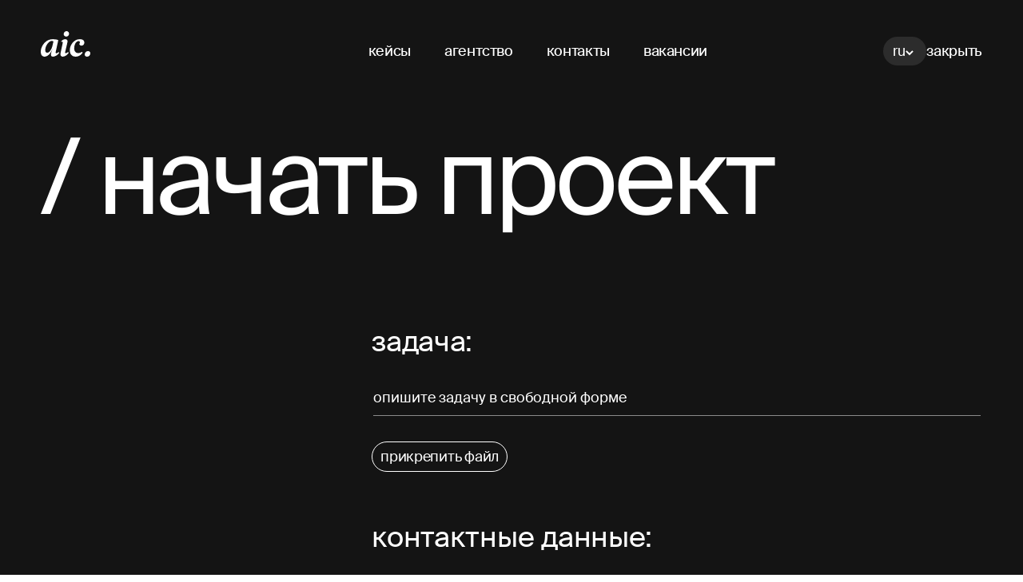

--- FILE ---
content_type: text/html; charset=utf-8
request_url: https://aic.ru/launch-project/
body_size: 8434
content:
<!DOCTYPE html><html style="min-height:100vh"><head><meta name="viewport" content="width=device-width,initial-scale=1.0"/><title>aic</title><meta name="google-site-verification" content="3Ov0xgIIahfjaQO7KzGBQ33f7WSqx-YVyBBnPK4df8Y"/><meta name="google-site-verification" content="QzD92h_v45b0s60Xb3eDk2s5ODBI8uIS4GhxoIqgrag"/><meta name="google-site-verification" content="HKUpM02J75Eoz-xvmrsxGtL3IQgsRU-w_-G8MWZsA8E"/><link rel="stylesheet" href="/build/_assets/fonts-WKUZSH5K.css"/><link rel="stylesheet" href="/build/_assets/swiper.min-5C7XM72Y.css"/><link rel="stylesheet" href="/build/_assets/index-TUQFMFK7.css"/><link rel="stylesheet" href="/build/_assets/global-TMEHBZ7W.css"/><link rel="icon" href="/build/_assets/favicon-E2DIIAXC.png" type="image/png"/><style data-styled="true" data-styled-version="5.3.5">.gmvtfs{display:-webkit-box;display:-webkit-flex;display:-ms-flexbox;display:flex;-webkit-flex-direction:column;-ms-flex-direction:column;flex-direction:column;-webkit-box-pack:justify;-webkit-justify-content:space-between;-ms-flex-pack:justify;justify-content:space-between;height:calc(100% - 40px);padding-top:58px;text-align:right;box-sizing:border-box;}/*!sc*/
.gmvtfs a{display:inline-block;-webkit-text-decoration:none;text-decoration:none;font-family:"Suisse Intl",sans-serif;font-size:104px;line-height:96px;color:inherit;}/*!sc*/
@media screen and (max-width:1023px) and (orientation:landscape){.gmvtfs{padding-top:31px;}.gmvtfs a{font-size:36px;line-height:1.2;}}/*!sc*/
@media screen and (max-width:575px) and (orientation:portrait){.gmvtfs{padding-top:48px;}.gmvtfs a{font-size:14vw;line-height:0.92;}}/*!sc*/
data-styled.g4[id="sc-hKMtZM"]{content:"gmvtfs,"}/*!sc*/
.bSGMkM{margin:0;padding:0;}/*!sc*/
data-styled.g5[id="sc-eCYdqJ"]{content:"bSGMkM,"}/*!sc*/
.ioOtTC{margin:0;padding:0;}/*!sc*/
data-styled.g6[id="sc-jSMfEi"]{content:"ioOtTC,"}/*!sc*/
.kpGfdm{margin:0;padding:0;list-style:none;opacity:0;visibility:hidden;-webkit-transition:0.3s;transition:0.3s;}/*!sc*/
data-styled.g7[id="sc-gKXOVf"]{content:"kpGfdm,"}/*!sc*/
.hvxbrQ{margin:0;padding:0;list-style:none;opacity:0;visibility:hidden;-webkit-transition:0.3s;transition:0.3s;}/*!sc*/
data-styled.g8[id="sc-iBkjds"]{content:"hvxbrQ,"}/*!sc*/
.iOSjYP{position:fixed;z-index:2;top:0;left:0;right:0;height:100vh;padding:31px 4% 75px;color:#FFFFFF;background-color:#141414;opacity:0;visibility:hidden;-webkit-transition:0.3s;transition:0.3s;box-sizing:border-box;}/*!sc*/
@media screen and (max-width:574px){.iOSjYP{padding:19px 5% 35px;}}/*!sc*/
@media screen and (max-width:1023px) and (orientation:landscape){.iOSjYP{padding-bottom:31px;}}/*!sc*/
data-styled.g9[id="sc-ftvSup"]{content:"iOSjYP,"}/*!sc*/
.ioWgPS{position:absolute;top:40px;right:4.5vw;padding:0;background-color:transparent;border:none;opacity:0;visibility:hidden;-webkit-transition:0.3s;transition:0.3s;}/*!sc*/
@media screen and (max-width:574px){.ioWgPS{top:28px;right:5.5vw;}}/*!sc*/
data-styled.g10[id="sc-papXJ"]{content:"ioWgPS,"}/*!sc*/
.jIKvCI{display:-webkit-box;display:-webkit-flex;display:-ms-flexbox;display:flex;-webkit-flex-flow:column;-ms-flex-flow:column;flex-flow:column;min-height:inherit;font-family:"Suisse Intl",sans-serif;font-feature-settings:"pnum" on,"zero" on;font-kerning:normal;text-transform:lowercase;-webkit-letter-spacing:-0.01em;-moz-letter-spacing:-0.01em;-ms-letter-spacing:-0.01em;letter-spacing:-0.01em;font-weight:400;font-size:28px;line-height:32px;color:#141414;box-sizing:border-box;}/*!sc*/
.jIKvCI *{box-sizing:border-box;-webkit-font-smoothing:antialiased;}/*!sc*/
@media (max-width:1023px){.jIKvCI{font-size:24px;line-height:28px;}}/*!sc*/
data-styled.g23[id="sc-dIouRR"]{content:"jIKvCI,"}/*!sc*/
.driDXi{position:relative;display:-webkit-box;display:-webkit-flex;display:-ms-flexbox;display:flex;-webkit-flex-direction:column;-ms-flex-direction:column;flex-direction:column;-webkit-flex:1 0 0%;-ms-flex:1 0 0%;flex:1 0 0%;background-color:#141414;}/*!sc*/
data-styled.g24[id="sc-hHLeRK"]{content:"driDXi,"}/*!sc*/
.jMKWKr{position:fixed;z-index:100;top:0;left:0;right:0;background-color:#ffffff;-webkit-transition:-webkit-transform .3s ease;-webkit-transition:transform .3s ease;transition:transform .3s ease;-webkit-transform:translate3d(0,-100%,0);-ms-transform:translate3d(0,-100%,0);transform:translate3d(0,-100%,0);}/*!sc*/
.jMKWKr a.top-navigation__navLink_isMainPage{color:#FFFFFF!important;background:#141414!important;}/*!sc*/
.jMKWKr a.top-navigation__navLink_isMainPage:hover{background-color:#FF6633!important;}/*!sc*/
data-styled.g25[id="sc-dmRaPn"]{content:"jMKWKr,"}/*!sc*/
.gZkxJJ{margin:0 4%;padding:36px 0 64px;text-transform:lowercase;-webkit-letter-spacing:-0.04em;-moz-letter-spacing:-0.04em;-ms-letter-spacing:-0.04em;letter-spacing:-0.04em;line-height:120px;font-size:132px;color:#FFFFFF;}/*!sc*/
@media screen and (max-width:800px){.gZkxJJ{font-size:104px;line-height:96px;}}/*!sc*/
@media screen and (max-width:600px){.gZkxJJ{margin:0 5%;padding-bottom:40px;font-size:56px;line-height:52px;}}/*!sc*/
data-styled.g26[id="sc-kgflAQ"]{content:"gZkxJJ,"}/*!sc*/
.gNjwyH{display:-webkit-box;display:-webkit-flex;display:-ms-flexbox;display:flex;-webkit-flex-wrap:wrap;-ms-flex-wrap:wrap;flex-wrap:wrap;margin:0 -32px;margin-bottom:0px;}/*!sc*/
@media screen and (max-width:800px){.gNjwyH{margin:0 -16px;}}/*!sc*/
@media screen and (max-width:600px){.gNjwyH{margin:0;}}/*!sc*/
data-styled.g27[id="sc-fLlhyt"]{content:"gNjwyH,"}/*!sc*/
.kceDgc{display:block;width:100%;margin-bottom:0;padding:0 34px;}/*!sc*/
@media screen and (max-width:1024px){.kceDgc{padding:0 16px;}}/*!sc*/
data-styled.g28[id="sc-bBrHrO"]{content:"kceDgc,"}/*!sc*/
.hUTdzW{width:100%;padding:0 0 10px;font-weight:400;font-size:18px;line-height:24px;font-family:"Suisse Intl",sans-serif;text-transform:lowercase;color:inherit;background-color:inherit;border:none;border-radius:0;border-bottom:1px solid;border-color:rgba(255,255,255,0.5);-webkit-transition:.3s;transition:.3s;outline:none;}/*!sc*/
.hUTdzW::-webkit-input-placeholder{text-transform:lowercase;font-weight:400;font-size:18px;line-height:24px;color:inherit;-webkit-transition:.3s;transition:.3s;}/*!sc*/
.hUTdzW::-moz-placeholder{text-transform:lowercase;font-weight:400;font-size:18px;line-height:24px;color:inherit;-webkit-transition:.3s;transition:.3s;}/*!sc*/
.hUTdzW:-ms-input-placeholder{text-transform:lowercase;font-weight:400;font-size:18px;line-height:24px;color:inherit;-webkit-transition:.3s;transition:.3s;}/*!sc*/
.hUTdzW::placeholder{text-transform:lowercase;font-weight:400;font-size:18px;line-height:24px;color:inherit;-webkit-transition:.3s;transition:.3s;}/*!sc*/
.hUTdzW:hover,.hUTdzW:focus{border-color:rgba(255,255,255,1);cursor:pointer;}/*!sc*/
.hUTdzW:focus::-webkit-input-placeholder{color:rgba(255,255,255,0.5);}/*!sc*/
.hUTdzW:focus::-moz-placeholder{color:rgba(255,255,255,0.5);}/*!sc*/
.hUTdzW:focus:-ms-input-placeholder{color:rgba(255,255,255,0.5);}/*!sc*/
.hUTdzW:focus::placeholder{color:rgba(255,255,255,0.5);}/*!sc*/
data-styled.g29[id="sc-ivTmOn"]{content:"hUTdzW,"}/*!sc*/
.iuuvRI{display:block;height:35px;width:100%;padding:0 0 10px;font-weight:400;font-size:18px;line-height:24px;font-family:"Suisse Intl",sans-serif;text-transform:lowercase;color:inherit;background-color:inherit;border:none;border-radius:0;border-bottom:1px solid;border-color:rgba(255,255,255,0.5);-webkit-transition:.3s;transition:.3s;outline:none;overflow:hidden;resize:none;}/*!sc*/
.iuuvRI::-webkit-input-placeholder{text-transform:lowercase;font-weight:400;font-size:18px;line-height:24px;color:inherit;-webkit-transition:.3s;transition:.3s;}/*!sc*/
.iuuvRI::-moz-placeholder{text-transform:lowercase;font-weight:400;font-size:18px;line-height:24px;color:inherit;-webkit-transition:.3s;transition:.3s;}/*!sc*/
.iuuvRI:-ms-input-placeholder{text-transform:lowercase;font-weight:400;font-size:18px;line-height:24px;color:inherit;-webkit-transition:.3s;transition:.3s;}/*!sc*/
.iuuvRI::placeholder{text-transform:lowercase;font-weight:400;font-size:18px;line-height:24px;color:inherit;-webkit-transition:.3s;transition:.3s;}/*!sc*/
.iuuvRI:hover,.iuuvRI:focus{border-color:rgba(255,255,255,1);cursor:pointer;}/*!sc*/
.iuuvRI:focus::-webkit-input-placeholder{color:rgba(255,255,255,0.5);}/*!sc*/
.iuuvRI:focus::-moz-placeholder{color:rgba(255,255,255,0.5);}/*!sc*/
.iuuvRI:focus:-ms-input-placeholder{color:rgba(255,255,255,0.5);}/*!sc*/
.iuuvRI:focus::placeholder{color:rgba(255,255,255,0.5);}/*!sc*/
data-styled.g30[id="sc-cxabCf"]{content:"iuuvRI,"}/*!sc*/
.dbmxap{display:block;width:auto;margin-top:0;margin-right:0;margin-bottom:0;margin-left:0;padding:0;font-weight:400;text-transform:lowercase;font-size:36px;line-height:40px;text-align:left;}/*!sc*/
.dbmxap:hover a{-webkit-text-decoration:none;text-decoration:none;}/*!sc*/
@media screen and (max-width:800px){.dbmxap{font-size:28px;line-height:32px;}}/*!sc*/
@media screen and (max-width:600px){.dbmxap{font-size:28px;line-height:32px;}}/*!sc*/
.eDOieu{display:block;width:100%;margin-top:0;margin-right:0;margin-bottom:0;margin-left:0;padding:0;font-weight:400;text-transform:lowercase;font-size:36px;line-height:40px;text-align:left;}/*!sc*/
.eDOieu:hover a{-webkit-text-decoration:none;text-decoration:none;}/*!sc*/
@media screen and (max-width:800px){.eDOieu{font-size:28px;line-height:32px;}}/*!sc*/
@media screen and (max-width:600px){.eDOieu{font-size:28px;line-height:32px;}}/*!sc*/
.dUqrPl{display:block;width:auto;margin-top:0;margin-right:0;margin-bottom:0;margin-left:0;padding:0;font-weight:400;text-transform:lowercase;font-size:14px;line-height:16px;color:rgba(255,255,255,0.5);text-align:center;}/*!sc*/
.dUqrPl:hover a{-webkit-text-decoration:none;text-decoration:none;}/*!sc*/
@media screen and (max-width:620px){.dUqrPl{font-size:12px;}}/*!sc*/
.dUqrPl a{padding:0 4px;color:#FFFFFF;}/*!sc*/
data-styled.g31[id="sc-llJcti"]{content:"dbmxap,eDOieu,dUqrPl,"}/*!sc*/
.ljqwyx{display:inline-block;height:48px;margin-top:0;margin-right:0;margin-bottom:0;margin-left:0;padding:0 14px;line-height:44px;font-family:"Suisse Intl",sans-serif;text-transform:lowercase;font-size:28px;color:#FFFFFF;background-color:#141414;cursor:pointer;-webkit-transition:.3s;transition:.3s;width:100%;height:64px;line-height:64px;font-weight:400;font-size:18px;color:#141414;background-color:#FFFFFF;border:none;outline:none;}/*!sc*/
.ljqwyx:hover,.ljqwyx:focus{color:#FFFFFF;background-color:#FF6633;}/*!sc*/
.ljqwyx:disabled{color:rgba(255,255,255,0.5);background-color:rgba(255,255,255,0.25);}/*!sc*/
@media screen and (max-width:800px){.ljqwyx{height:64px;line-height:63px;font-size:18px;}}/*!sc*/
data-styled.g32[id="sc-iIPllB"]{content:"ljqwyx,"}/*!sc*/
.kZbnRR{display:-webkit-box;display:-webkit-flex;display:-ms-flexbox;display:flex;-webkit-flex-wrap:wrap;-ms-flex-wrap:wrap;flex-wrap:wrap;margin-left:32px;}/*!sc*/
@media screen and (max-width:1024px){.kZbnRR{margin-left:16px;}}/*!sc*/
data-styled.g33[id="sc-gicCDI"]{content:"kZbnRR,"}/*!sc*/
.jGwEDB{position:relative;height:36px;line-height:36px;margin-bottom:64px;}/*!sc*/
data-styled.g34[id="sc-ezWOiH"]{content:"jGwEDB,"}/*!sc*/
.gQObwY{position:absolute;z-index:1;top:0;left:0;width:100%;height:100%;font-size:0;opacity:0;cursor:pointer;}/*!sc*/
.gQObwY:hover + div,.gQObwY:focus + div{color:#141414;background-color:#FFFFFF;outline:none;}/*!sc*/
data-styled.g35[id="sc-bZkfAO"]{content:"gQObwY,"}/*!sc*/
.fxIAIE{position:relative;padding:0 10px;font-weight:400;font-size:18px;color:inherit;background-color:transparent;border:1px solid #FFFFFF;border-radius:40px;-webkit-transition:.1s;transition:.1s;}/*!sc*/
data-styled.g36[id="sc-kLLXSd"]{content:"fxIAIE,"}/*!sc*/
.cjNvOa{margin:0 4%;padding-top:60px;padding-bottom:80px;color:#FFFFFF;}/*!sc*/
@media screen and (max-width:1024px){.cjNvOa{padding-top:22px;}}/*!sc*/
@media screen and (max-width:600px){.cjNvOa{margin:0 5%;}}/*!sc*/
data-styled.g40[id="sc-gXmSlM"]{content:"cjNvOa,"}/*!sc*/
.bEhozz{width:66.66%;min-width:66.66%;margin-left:auto;padding:0 32px;}/*!sc*/
@media screen and (max-width:1024px){.bEhozz{width:100%;min-width:100%;}}/*!sc*/
@media screen and (max-width:800px){.bEhozz{padding:0 16px;}}/*!sc*/
@media screen and (max-width:600px){.bEhozz{padding:0;}}/*!sc*/
data-styled.g41[id="sc-cCsOjp"]{content:"bEhozz,"}/*!sc*/
.jykFiY{display:-webkit-box;display:-webkit-flex;display:-ms-flexbox;display:flex;-webkit-flex-wrap:wrap;-ms-flex-wrap:wrap;flex-wrap:wrap;margin:0 -32px;}/*!sc*/
@media screen and (max-width:1024px){.jykFiY{margin:0 -16px;}}/*!sc*/
data-styled.g42[id="sc-ciZhAO"]{content:"jykFiY,"}/*!sc*/
.bSCxrk{width:100%;margin:0 32px 38px;}/*!sc*/
@media screen and (max-width:1024px){.bSCxrk{margin:0 16px 38px;}}/*!sc*/
data-styled.g43[id="sc-jdAMXn"]{content:"bSCxrk,"}/*!sc*/
.gcJFOC{position:relative;width:100%;margin-bottom:32px;}/*!sc*/
@media screen and (max-width:600px){.gcJFOC{width:100%;}}/*!sc*/
.khCvus{position:relative;width:50%;margin-bottom:38px;}/*!sc*/
@media screen and (max-width:600px){.khCvus{width:100%;}}/*!sc*/
.dXyJMn{position:relative;width:100%;margin-bottom:0;}/*!sc*/
@media screen and (max-width:600px){.dXyJMn{width:100%;}}/*!sc*/
data-styled.g44[id="sc-bZnhIo"]{content:"gcJFOC,khCvus,dXyJMn,"}/*!sc*/
.cTGaNb{width:100%;margin:64px 32px 0;}/*!sc*/
@media screen and (max-width:1024px){.cTGaNb{margin:64px 16px 0;}}/*!sc*/
data-styled.g45[id="sc-iTONeN"]{content:"cTGaNb,"}/*!sc*/
.bJixRR{width:100%;margin:16px 32px 0;text-align:center;}/*!sc*/
.bJixRR p{line-height:1.35!important;}/*!sc*/
@media screen and (max-width:1024px){.bJixRR{margin:16px 16px 0;}}/*!sc*/
@media screen and (max-width:620px){.bJixRR{width:290px;margin:16px auto 0;}}/*!sc*/
data-styled.g46[id="sc-iAvgwm"]{content:"bJixRR,"}/*!sc*/
</style></head><body style="margin:0;min-height:inherit"><noscript><div><img src="https://mc.yandex.ru/watch/92299928" style="position:absolute;left:-9999px" alt=""/></div></noscript><script>(STORAGE_KEY => {
    if (!window.history.state || !window.history.state.key) {
      let key = Math.random().toString(32).slice(2);
      window.history.replaceState({
        key
      }, "");
    }

    try {
      let positions = JSON.parse(sessionStorage.getItem(STORAGE_KEY) || "{}");
      let storedY = positions[window.history.state.key];

      if (typeof storedY === "number") {
        window.scrollTo(0, storedY);
      }
    } catch (error) {
      console.error(error);
      sessionStorage.removeItem(STORAGE_KEY);
    }
  })("positions")</script><div class="sc-dIouRR jIKvCI"><div class="sc-hHLeRK driDXi"><div class="top-navigation__topNavigation top-navigation__topNavigation_overlayMode"><div class="top-navigation__logoCol"><a href="/" title="aic" class="top-navigation__navLink top-navigation__navLink_isLinkLogo"><div class="icons__icon icons__icon_invert"><svg width="62" height="32" viewBox="0 0 62 32"><path fill-rule="evenodd" clip-rule="evenodd" d="M57.9028 32C60.2898 32 62 29.995 62 27.8319C62 26.2189 61.0857 25 59.1365 25C56.6703 25 55 27.1244 55 29.2476C55 31.0173 56.3121 32 57.9028 32ZM25.4926 13.5011C26.1044 13.2823 26.629 13.1078 27.1102 13.3705C27.5906 13.6325 27.5906 14.3758 27.2856 15.7318L24.8369 27.1461C24.6612 27.933 24.6176 28.5891 24.6176 29.1576C24.6176 30.6018 25.5797 31.9568 27.4604 31.9568C30.5216 31.9568 33.1887 29.7703 35.0686 27.0584L34.0629 26.0967C34.0629 26.0967 32.5326 27.6267 31.1761 27.6267C30.6082 27.6267 30.2589 27.3212 30.5216 26.2716L32.9259 15.9498C33.2322 14.5943 33.4946 13.7191 33.4946 12.8897C33.4946 12.1016 33.2322 10.0899 30.6961 10.0899C28.7279 10.0899 26.8478 11.0086 25.3177 13.2387L25.4926 13.5011ZM31.789 6.86631C33.757 6.86631 35.2439 5.42373 35.4176 3.58602C35.5937 1.70502 34.1942 0 32.3572 0C30.4773 0 28.9032 1.44258 28.7279 3.32368C28.5533 5.29146 29.9526 6.86631 31.789 6.86631ZM52.3847 26.9278C51.7717 28.1084 48.7984 31.9568 43.6823 31.9568C38.7852 31.9568 36.3368 28.4579 36.3368 23.9091C36.3368 20.018 38.2169 15.7317 41.1463 13.1957C43.9443 10.7449 46.4816 10.09 49.0604 10.09C52.9522 10.09 54.527 12.2327 54.527 14.3758C54.527 16.0811 53.3454 18.1804 50.9843 18.1804C49.6738 18.1804 48.6232 17.4807 48.1428 16.0811C48.7549 15.5568 48.9737 14.7257 48.9737 13.9816C48.9737 13.3267 48.4486 12.4947 47.4001 12.4947C44.6443 12.4947 41.8459 15.9066 41.8459 21.6799C41.8459 24.7843 43.4639 27.4521 46.6121 27.4521C48.2298 27.4521 49.9344 27.1462 51.5533 25.8777L52.3847 26.9278ZM22.2561 26.0967C22.2561 26.0967 20.8572 27.7153 19.371 27.7153C18.7588 27.7153 18.4522 27.1894 18.6714 26.2273L21.9063 11.2706C21.5134 10.9646 18.7145 10.0899 15.304 10.0899C11.4561 10.0899 7.74011 11.2266 4.4605 14.9441C1.04989 18.8369 0 23.2098 0 25.7895C0 29.0261 1.39926 31.9568 4.72237 31.9568C8.04589 31.9568 11.9377 29.0261 14.5604 22.423L14.6922 22.4665C14.6922 22.4665 12.7683 27.0153 12.7683 29.2446C12.7683 30.5578 13.1173 31.9568 15.2609 31.9568C18.1467 31.9568 21.3824 29.7703 23.2624 27.0584L22.2561 26.0967ZM14.9977 16.7374C14.3856 19.5362 14.0357 20.6729 13.0302 22.6849C12.0244 24.6537 10.3196 27.0584 8.17688 27.0584C6.16512 27.0584 5.59737 25.6162 5.59737 23.6037C5.59737 19.0554 9.66438 12.2762 13.7302 12.2762C14.7801 12.2762 15.4357 12.4946 15.8291 12.9755L14.9977 16.7374Z"></path></svg></div></a></div><div class="top-navigation__actionCol top-navigation__actionCol_closeLaunchProject"><button class="language-toggle__root language-toggle__root_invert">ru<div class="icons__icon"><svg width="10" height="7" viewBox="0 0 10 7" fill="none" xmlns="http://www.w3.org/2000/svg"><path d="M1 1L5 5L9 1" stroke-width="2"></path></svg></div></button><a class="top-navigation__navLink top-navigation__navLink_isLaunchProjectPage"><div class="icons__icon icons__icon_invert"><svg width="24" height="24" viewBox="0 0 24 24"><path d="M23.9998 22.5858L1.41406 0L-0.000151038 1.41421L22.5856 24L23.9998 22.5858Z"></path><path d="M0 22.5859L22.585 0.000946918L23.9992 1.41516L1.41421 24.0002L0 22.5859Z"></path></svg></div></a></div><div class="top-navigation__menuCol top-navigation__menuCol_closeLaunchProject"><div class="top-navigation__menuItems"><a href="/cases/" class="top-navigation__navLink top-navigation__navLink_isOut">кейсы</a><a href="/agency/" class="top-navigation__navLink top-navigation__navLink_isOut">агентство</a><a href="/contacts/" class="top-navigation__navLink top-navigation__navLink_isOut">контакты</a><a href="/vacancies/" class="top-navigation__navLink top-navigation__navLink_isOut">вакансии</a></div><div class="top-navigation__menuBurger"><div><div class="icons__icon icons__icon_invert"><svg width="32" height="12" viewBox="0 0 32 12"><path d="M0 0H32V2H0V0Z"></path><path d="M0 5H32V7H0V5Z"></path><path d="M32 10H0V12H32V10Z"></path></svg></div></div><div style="height:100vh" class="sc-ftvSup iOSjYP"><div class="icons__icon icons__icon_invert"><svg width="62" height="32" viewBox="0 0 62 32"><path fill-rule="evenodd" clip-rule="evenodd" d="M57.9028 32C60.2898 32 62 29.995 62 27.8319C62 26.2189 61.0857 25 59.1365 25C56.6703 25 55 27.1244 55 29.2476C55 31.0173 56.3121 32 57.9028 32ZM25.4926 13.5011C26.1044 13.2823 26.629 13.1078 27.1102 13.3705C27.5906 13.6325 27.5906 14.3758 27.2856 15.7318L24.8369 27.1461C24.6612 27.933 24.6176 28.5891 24.6176 29.1576C24.6176 30.6018 25.5797 31.9568 27.4604 31.9568C30.5216 31.9568 33.1887 29.7703 35.0686 27.0584L34.0629 26.0967C34.0629 26.0967 32.5326 27.6267 31.1761 27.6267C30.6082 27.6267 30.2589 27.3212 30.5216 26.2716L32.9259 15.9498C33.2322 14.5943 33.4946 13.7191 33.4946 12.8897C33.4946 12.1016 33.2322 10.0899 30.6961 10.0899C28.7279 10.0899 26.8478 11.0086 25.3177 13.2387L25.4926 13.5011ZM31.789 6.86631C33.757 6.86631 35.2439 5.42373 35.4176 3.58602C35.5937 1.70502 34.1942 0 32.3572 0C30.4773 0 28.9032 1.44258 28.7279 3.32368C28.5533 5.29146 29.9526 6.86631 31.789 6.86631ZM52.3847 26.9278C51.7717 28.1084 48.7984 31.9568 43.6823 31.9568C38.7852 31.9568 36.3368 28.4579 36.3368 23.9091C36.3368 20.018 38.2169 15.7317 41.1463 13.1957C43.9443 10.7449 46.4816 10.09 49.0604 10.09C52.9522 10.09 54.527 12.2327 54.527 14.3758C54.527 16.0811 53.3454 18.1804 50.9843 18.1804C49.6738 18.1804 48.6232 17.4807 48.1428 16.0811C48.7549 15.5568 48.9737 14.7257 48.9737 13.9816C48.9737 13.3267 48.4486 12.4947 47.4001 12.4947C44.6443 12.4947 41.8459 15.9066 41.8459 21.6799C41.8459 24.7843 43.4639 27.4521 46.6121 27.4521C48.2298 27.4521 49.9344 27.1462 51.5533 25.8777L52.3847 26.9278ZM22.2561 26.0967C22.2561 26.0967 20.8572 27.7153 19.371 27.7153C18.7588 27.7153 18.4522 27.1894 18.6714 26.2273L21.9063 11.2706C21.5134 10.9646 18.7145 10.0899 15.304 10.0899C11.4561 10.0899 7.74011 11.2266 4.4605 14.9441C1.04989 18.8369 0 23.2098 0 25.7895C0 29.0261 1.39926 31.9568 4.72237 31.9568C8.04589 31.9568 11.9377 29.0261 14.5604 22.423L14.6922 22.4665C14.6922 22.4665 12.7683 27.0153 12.7683 29.2446C12.7683 30.5578 13.1173 31.9568 15.2609 31.9568C18.1467 31.9568 21.3824 29.7703 23.2624 27.0584L22.2561 26.0967ZM14.9977 16.7374C14.3856 19.5362 14.0357 20.6729 13.0302 22.6849C12.0244 24.6537 10.3196 27.0584 8.17688 27.0584C6.16512 27.0584 5.59737 25.6162 5.59737 23.6037C5.59737 19.0554 9.66438 12.2762 13.7302 12.2762C14.7801 12.2762 15.4357 12.4946 15.8291 12.9755L14.9977 16.7374Z"></path></svg></div><button class="sc-papXJ ioWgPS"><div class="icons__icon icons__icon_invert"><svg width="24" height="24" viewBox="0 0 24 24"><path d="M23.9998 22.5858L1.41406 0L-0.000151038 1.41421L22.5856 24L23.9998 22.5858Z"></path><path d="M0 22.5859L22.585 0.000946918L23.9992 1.41516L1.41421 24.0002L0 22.5859Z"></path></svg></div></button><div class="sc-hKMtZM gmvtfs"><ul class="sc-eCYdqJ bSGMkM"><li class="sc-gKXOVf kpGfdm"><a class="" href="/cases/">кейсы</a></li><li class="sc-gKXOVf kpGfdm"><a class="" href="/agency/">агентство</a></li><li class="sc-gKXOVf kpGfdm"><a class="" href="/contacts/">контакты</a></li><li class="sc-gKXOVf kpGfdm"><a class="" href="/vacancies/">вакансии</a></li></ul><div class="sc-iBkjds hvxbrQ"><div class="language-switcher__root"><form method="post" action="/launch-project?index" encType="multipart/form-data"><input type="hidden" name="locale" value=""/><div class="language-switcher__list"><button class="language-switcher__item language-switcher__item_isActive">ru</button><button class="language-switcher__item">en</button><button class="language-switcher__item language-switcher__item_isSmall">中文</button></div></form></div></div><ul class="sc-jSMfEi ioOtTC"><li class="sc-gKXOVf kpGfdm"><a aria-current="page" class="active" href="/launch-project/">начать проект</a></li></ul></div></div></div></div></div><div class="sc-kgflAQ gZkxJJ">/ </div><div class="sc-gXmSlM cjNvOa"><form method="post" action="/launch-project?index" encType="multipart/form-data"><input type="hidden" name="smart-token" value="" class="sc-efBctP gzZiJr"/><input type="hidden" name="ip" value="18.223.247.173" class="sc-efBctP gzZiJr"/><input type="hidden" name="locale" value="ru" class="sc-efBctP gzZiJr"/><div class="smart-captcha"></div><div class="sc-fLlhyt gNjwyH"><div class="sc-cCsOjp bEhozz"><div class="sc-ciZhAO jykFiY"><div class="sc-jdAMXn bSCxrk"><p class="sc-llJcti dbmxap">Задача:</p></div><div class="sc-bZnhIo gcJFOC"><label class="sc-bBrHrO kceDgc"><textarea name="comment" placeholder="Опишите задачу в свободной форме" class="sc-cxabCf iuuvRI"></textarea></label></div><div class="sc-gicCDI kZbnRR"><div class="sc-ezWOiH jGwEDB"><input type="file" name="resume_file[]" class="sc-bZkfAO gQObwY"/><div class="sc-kLLXSd fxIAIE">Прикрепить файл</div></div></div><div class="sc-jdAMXn bSCxrk"><p width="100%" class="sc-llJcti eDOieu">Контактные данные:</p></div><div width="50" class="sc-bZnhIo khCvus"><label class="sc-bBrHrO kceDgc"><input name="name" placeholder="ФИО" class="sc-ivTmOn hUTdzW"/></label></div><div width="50" class="sc-bZnhIo khCvus"><label class="sc-bBrHrO kceDgc"><input name="company_name" placeholder="Компания" class="sc-ivTmOn hUTdzW"/></label></div><div width="50" class="sc-bZnhIo khCvus"><label class="sc-bBrHrO kceDgc"><input name="email" placeholder="E-mail" class="sc-ivTmOn hUTdzW"/></label></div><div width="50" class="sc-bZnhIo khCvus"><label class="sc-bBrHrO kceDgc"><input name="phone" placeholder="Телефон" class="sc-ivTmOn hUTdzW"/></label></div><div class="sc-bZnhIo dXyJMn"><label class="sc-bBrHrO kceDgc"><input name="url" placeholder="url (например, сайт компании)" class="sc-ivTmOn hUTdzW"/></label></div><div class="sc-iTONeN cTGaNb"><button class="sc-iIPllB ljqwyx">Отправить</button></div><div class="sc-iAvgwm bJixRR"><p color="secondary" class="sc-llJcti dUqrPl">Нажимая кнопку «отправить», вы даете<a href="https://aic.ru/storage/files/e2f4c9dd-e330-44bb-93c1-ad2bc2f38fa7/Согласие_на_обработку_персональных_данных.pdf" target="_blank">согласие</a>на обработку персональных данных.<a href="https://aic.ru/storage/files/19a977f0-74d8-4ac7-b245-6b56c9126256/Политика_обработки_персональных_данных.pdf" target="_blank">политика обработки данных</a></p></div></div></div></div></form></div></div><div class="sc-dmRaPn jMKWKr"><div class="top-navigation__topNavigation"><div class="top-navigation__logoCol"><a href="/" title="aic" class="top-navigation__navLink top-navigation__navLink_isLinkLogo"><div class="icons__icon"><svg width="62" height="32" viewBox="0 0 62 32"><path fill-rule="evenodd" clip-rule="evenodd" d="M57.9028 32C60.2898 32 62 29.995 62 27.8319C62 26.2189 61.0857 25 59.1365 25C56.6703 25 55 27.1244 55 29.2476C55 31.0173 56.3121 32 57.9028 32ZM25.4926 13.5011C26.1044 13.2823 26.629 13.1078 27.1102 13.3705C27.5906 13.6325 27.5906 14.3758 27.2856 15.7318L24.8369 27.1461C24.6612 27.933 24.6176 28.5891 24.6176 29.1576C24.6176 30.6018 25.5797 31.9568 27.4604 31.9568C30.5216 31.9568 33.1887 29.7703 35.0686 27.0584L34.0629 26.0967C34.0629 26.0967 32.5326 27.6267 31.1761 27.6267C30.6082 27.6267 30.2589 27.3212 30.5216 26.2716L32.9259 15.9498C33.2322 14.5943 33.4946 13.7191 33.4946 12.8897C33.4946 12.1016 33.2322 10.0899 30.6961 10.0899C28.7279 10.0899 26.8478 11.0086 25.3177 13.2387L25.4926 13.5011ZM31.789 6.86631C33.757 6.86631 35.2439 5.42373 35.4176 3.58602C35.5937 1.70502 34.1942 0 32.3572 0C30.4773 0 28.9032 1.44258 28.7279 3.32368C28.5533 5.29146 29.9526 6.86631 31.789 6.86631ZM52.3847 26.9278C51.7717 28.1084 48.7984 31.9568 43.6823 31.9568C38.7852 31.9568 36.3368 28.4579 36.3368 23.9091C36.3368 20.018 38.2169 15.7317 41.1463 13.1957C43.9443 10.7449 46.4816 10.09 49.0604 10.09C52.9522 10.09 54.527 12.2327 54.527 14.3758C54.527 16.0811 53.3454 18.1804 50.9843 18.1804C49.6738 18.1804 48.6232 17.4807 48.1428 16.0811C48.7549 15.5568 48.9737 14.7257 48.9737 13.9816C48.9737 13.3267 48.4486 12.4947 47.4001 12.4947C44.6443 12.4947 41.8459 15.9066 41.8459 21.6799C41.8459 24.7843 43.4639 27.4521 46.6121 27.4521C48.2298 27.4521 49.9344 27.1462 51.5533 25.8777L52.3847 26.9278ZM22.2561 26.0967C22.2561 26.0967 20.8572 27.7153 19.371 27.7153C18.7588 27.7153 18.4522 27.1894 18.6714 26.2273L21.9063 11.2706C21.5134 10.9646 18.7145 10.0899 15.304 10.0899C11.4561 10.0899 7.74011 11.2266 4.4605 14.9441C1.04989 18.8369 0 23.2098 0 25.7895C0 29.0261 1.39926 31.9568 4.72237 31.9568C8.04589 31.9568 11.9377 29.0261 14.5604 22.423L14.6922 22.4665C14.6922 22.4665 12.7683 27.0153 12.7683 29.2446C12.7683 30.5578 13.1173 31.9568 15.2609 31.9568C18.1467 31.9568 21.3824 29.7703 23.2624 27.0584L22.2561 26.0967ZM14.9977 16.7374C14.3856 19.5362 14.0357 20.6729 13.0302 22.6849C12.0244 24.6537 10.3196 27.0584 8.17688 27.0584C6.16512 27.0584 5.59737 25.6162 5.59737 23.6037C5.59737 19.0554 9.66438 12.2762 13.7302 12.2762C14.7801 12.2762 15.4357 12.4946 15.8291 12.9755L14.9977 16.7374Z"></path></svg></div></a></div><div class="top-navigation__actionCol"><button class="language-toggle__root">ru<div class="icons__icon"><svg width="10" height="7" viewBox="0 0 10 7" fill="none" xmlns="http://www.w3.org/2000/svg"><path d="M1 1L5 5L9 1" stroke-width="2"></path></svg></div></button><a class="top-navigation__navLink top-navigation__navLink_isLaunchProjectPage">начать проект</a></div><div class="top-navigation__menuCol"><div class="top-navigation__menuItems"><a href="/cases/" class="top-navigation__navLink top-navigation__navLink_isOut">кейсы</a><a href="/agency/" class="top-navigation__navLink top-navigation__navLink_isOut">агентство</a><a href="/contacts/" class="top-navigation__navLink top-navigation__navLink_isOut">контакты</a><a href="/vacancies/" class="top-navigation__navLink top-navigation__navLink_isOut">вакансии</a></div><div class="top-navigation__menuBurger"><div><div class="icons__icon"><svg width="32" height="12" viewBox="0 0 32 12"><path d="M0 0H32V2H0V0Z"></path><path d="M0 5H32V7H0V5Z"></path><path d="M32 10H0V12H32V10Z"></path></svg></div></div><div style="height:100vh" class="sc-ftvSup iOSjYP"><div class="icons__icon icons__icon_invert"><svg width="62" height="32" viewBox="0 0 62 32"><path fill-rule="evenodd" clip-rule="evenodd" d="M57.9028 32C60.2898 32 62 29.995 62 27.8319C62 26.2189 61.0857 25 59.1365 25C56.6703 25 55 27.1244 55 29.2476C55 31.0173 56.3121 32 57.9028 32ZM25.4926 13.5011C26.1044 13.2823 26.629 13.1078 27.1102 13.3705C27.5906 13.6325 27.5906 14.3758 27.2856 15.7318L24.8369 27.1461C24.6612 27.933 24.6176 28.5891 24.6176 29.1576C24.6176 30.6018 25.5797 31.9568 27.4604 31.9568C30.5216 31.9568 33.1887 29.7703 35.0686 27.0584L34.0629 26.0967C34.0629 26.0967 32.5326 27.6267 31.1761 27.6267C30.6082 27.6267 30.2589 27.3212 30.5216 26.2716L32.9259 15.9498C33.2322 14.5943 33.4946 13.7191 33.4946 12.8897C33.4946 12.1016 33.2322 10.0899 30.6961 10.0899C28.7279 10.0899 26.8478 11.0086 25.3177 13.2387L25.4926 13.5011ZM31.789 6.86631C33.757 6.86631 35.2439 5.42373 35.4176 3.58602C35.5937 1.70502 34.1942 0 32.3572 0C30.4773 0 28.9032 1.44258 28.7279 3.32368C28.5533 5.29146 29.9526 6.86631 31.789 6.86631ZM52.3847 26.9278C51.7717 28.1084 48.7984 31.9568 43.6823 31.9568C38.7852 31.9568 36.3368 28.4579 36.3368 23.9091C36.3368 20.018 38.2169 15.7317 41.1463 13.1957C43.9443 10.7449 46.4816 10.09 49.0604 10.09C52.9522 10.09 54.527 12.2327 54.527 14.3758C54.527 16.0811 53.3454 18.1804 50.9843 18.1804C49.6738 18.1804 48.6232 17.4807 48.1428 16.0811C48.7549 15.5568 48.9737 14.7257 48.9737 13.9816C48.9737 13.3267 48.4486 12.4947 47.4001 12.4947C44.6443 12.4947 41.8459 15.9066 41.8459 21.6799C41.8459 24.7843 43.4639 27.4521 46.6121 27.4521C48.2298 27.4521 49.9344 27.1462 51.5533 25.8777L52.3847 26.9278ZM22.2561 26.0967C22.2561 26.0967 20.8572 27.7153 19.371 27.7153C18.7588 27.7153 18.4522 27.1894 18.6714 26.2273L21.9063 11.2706C21.5134 10.9646 18.7145 10.0899 15.304 10.0899C11.4561 10.0899 7.74011 11.2266 4.4605 14.9441C1.04989 18.8369 0 23.2098 0 25.7895C0 29.0261 1.39926 31.9568 4.72237 31.9568C8.04589 31.9568 11.9377 29.0261 14.5604 22.423L14.6922 22.4665C14.6922 22.4665 12.7683 27.0153 12.7683 29.2446C12.7683 30.5578 13.1173 31.9568 15.2609 31.9568C18.1467 31.9568 21.3824 29.7703 23.2624 27.0584L22.2561 26.0967ZM14.9977 16.7374C14.3856 19.5362 14.0357 20.6729 13.0302 22.6849C12.0244 24.6537 10.3196 27.0584 8.17688 27.0584C6.16512 27.0584 5.59737 25.6162 5.59737 23.6037C5.59737 19.0554 9.66438 12.2762 13.7302 12.2762C14.7801 12.2762 15.4357 12.4946 15.8291 12.9755L14.9977 16.7374Z"></path></svg></div><button class="sc-papXJ ioWgPS"><div class="icons__icon icons__icon_invert"><svg width="24" height="24" viewBox="0 0 24 24"><path d="M23.9998 22.5858L1.41406 0L-0.000151038 1.41421L22.5856 24L23.9998 22.5858Z"></path><path d="M0 22.5859L22.585 0.000946918L23.9992 1.41516L1.41421 24.0002L0 22.5859Z"></path></svg></div></button><div class="sc-hKMtZM gmvtfs"><ul class="sc-eCYdqJ bSGMkM"><li class="sc-gKXOVf kpGfdm"><a class="" href="/cases/">кейсы</a></li><li class="sc-gKXOVf kpGfdm"><a class="" href="/agency/">агентство</a></li><li class="sc-gKXOVf kpGfdm"><a class="" href="/contacts/">контакты</a></li><li class="sc-gKXOVf kpGfdm"><a class="" href="/vacancies/">вакансии</a></li></ul><div class="sc-iBkjds hvxbrQ"><div class="language-switcher__root"><form method="post" action="/launch-project?index" encType="multipart/form-data"><input type="hidden" name="locale" value=""/><div class="language-switcher__list"><button class="language-switcher__item language-switcher__item_isActive">ru</button><button class="language-switcher__item">en</button><button class="language-switcher__item language-switcher__item_isSmall">中文</button></div></form></div></div><ul class="sc-jSMfEi ioOtTC"><li class="sc-gKXOVf kpGfdm"><a aria-current="page" class="active" href="/launch-project/">начать проект</a></li></ul></div></div></div></div></div></div></div><link rel="modulepreload" href="/build/_shared/chunk-PZ2Z7HGX.js"/><link rel="modulepreload" href="/build/_shared/chunk-JJBZ3ZLJ.js"/><link rel="modulepreload" href="/build/_shared/chunk-HF6MYZTT.js"/><link rel="modulepreload" href="/build/_shared/chunk-2ADOHOB6.js"/><link rel="modulepreload" href="/build/_shared/chunk-WTPDL5JZ.js"/><link rel="modulepreload" href="/build/_shared/chunk-6DSOX6QZ.js"/><link rel="modulepreload" href="/build/_shared/chunk-O2ZYEK6Q.js"/><link rel="modulepreload" href="/build/_shared/chunk-A3OY7O7M.js"/><link rel="modulepreload" href="/build/root-DGF2UKDL.js"/><link rel="modulepreload" href="/build/_shared/chunk-DGZVPDFI.js"/><link rel="modulepreload" href="/build/_shared/chunk-VZYOVYLH.js"/><link rel="modulepreload" href="/build/_shared/chunk-F7JEVUUE.js"/><link rel="modulepreload" href="/build/_shared/chunk-I5BMOGB4.js"/><link rel="modulepreload" href="/build/_shared/chunk-T4EQ54M5.js"/><link rel="modulepreload" href="/build/_shared/chunk-GPIIFXEI.js"/><link rel="modulepreload" href="/build/_shared/chunk-WYWIFXBP.js"/><link rel="modulepreload" href="/build/_shared/chunk-V4THT3FT.js"/><link rel="modulepreload" href="/build/_shared/chunk-NTC3XJKS.js"/><link rel="modulepreload" href="/build/routes/launch-project/index-F4J7NNLX.js"/><script>window.__remixContext = {'actionData':undefined,'appState':{'trackBoundaries':true,'trackCatchBoundaries':true,'catchBoundaryRouteId':null,'renderBoundaryRouteId':null,'loaderBoundaryRouteId':null,'error':undefined,'catch':undefined},'matches':[{'params':{},'pathname':'/','route':{'id':'root','parentId':undefined,'path':'','index':undefined,'caseSensitive':undefined,'module':'/build/root-DGF2UKDL.js','imports':['/build/_shared/chunk-WTPDL5JZ.js','/build/_shared/chunk-6DSOX6QZ.js','/build/_shared/chunk-O2ZYEK6Q.js','/build/_shared/chunk-A3OY7O7M.js'],'hasAction':false,'hasLoader':true,'hasCatchBoundary':false,'hasErrorBoundary':false}},{'params':{},'pathname':'/launch-project/','route':{'id':'routes/launch-project/index','parentId':'root','path':'launch-project','index':true,'caseSensitive':undefined,'module':'/build/routes/launch-project/index-F4J7NNLX.js','imports':['/build/_shared/chunk-DGZVPDFI.js','/build/_shared/chunk-VZYOVYLH.js','/build/_shared/chunk-F7JEVUUE.js','/build/_shared/chunk-I5BMOGB4.js','/build/_shared/chunk-T4EQ54M5.js','/build/_shared/chunk-GPIIFXEI.js','/build/_shared/chunk-WYWIFXBP.js','/build/_shared/chunk-V4THT3FT.js','/build/_shared/chunk-NTC3XJKS.js'],'hasAction':true,'hasLoader':true,'hasCatchBoundary':false,'hasErrorBoundary':false}}],'routeData':{'root':{'gaTrackingId':'G-1YD767JNCH','yandexMetrikaId':'92299928'},'routes/launch-project/index':{'content':{'navigationContent':{'blocks':[{'contacts':[{'email':'sales@aic.ru','text':'\u0437\u0430\u0438\u043D\u0442\u0435\u0440\u0435\u0441\u043E\u0432\u0430\u043D\u044B \u043D\u0430\u0448\u0438\u043C\u0438 \u0443\u0441\u043B\u0443\u0433\u0430\u043C\u0438:'},{'email':'hello@aic.ru','text':'\u043F\u0430\u0440\u0442\u043D\u0435\u0440\u0441\u0442\u0432\u043E:'},{'email':'pr@aic.ru','text':'\u043A\u043E\u043C\u043C\u0435\u043D\u0442\u0430\u0440\u0438\u0438, \u0438\u043D\u0442\u0435\u0440\u0432\u044C\u044E, \u043F\u0440\u0435\u0441\u0441\u0430:'},{'email':'hr@aic.ru','text':'\u043A\u0430\u0440\u044C\u0435\u0440\u0430:'}],'text':{'__html':'<p><span style="color: rgb(255, 102, 51);">\u2192</span> \u043F\u0438\u0448\u0438\u0442\u0435 \u043D\u0430\u043C \u043F\u043E&nbsp;\u043B\u044E\u0431\u044B\u043C \u0432\u043E\u043F\u0440\u043E\u0441\u0430\u043C \u0438\u043B\u0438 \u043F\u0440\u043E\u0441\u0442\u043E \u043F\u043E\u0437\u043D\u0430\u043A\u043E\u043C\u0438\u0442\u044C\u0441\u044F <span style="color: rgb(255, 102, 51);"><br><br>\u2192 </span>\u0435\u0441\u043B\u0438 \u0432\u044B&nbsp;\u043A\u043B\u0438\u0435\u043D\u0442&nbsp;&mdash; \u0437\u0430\u043F\u043E\u043B\u043D\u0438\u0442\u0435 \u0431\u0440\u0438\u0444</p>'},'type':'contacts-contacts'},{'address':'\u041C\u043E\u0441\u043A\u0432\u0430, \u041F\u043E\u043A\u0440\u043E\u0432\u0441\u043A\u0438\u0439 \u0431\u0443\u043B\u044C\u0432\u0430\u0440 4/17\u04411, 7&nbsp;\u044D\u0442\u0430\u0436, \u043E\u0444\u0438\u0441&nbsp;30','coordinates':'55.757951, 37.645869','map_link':'https://yandex.ru/maps/-/CCUZ5YbvtA','phone':'+7 499 647 46&nbsp;47','type':'contacts-address'},{'address':'\u0421\u0430\u043D\u043A\u0442-\u041F\u0435\u0442\u0435\u0440\u0431\u0443\u0440\u0433, \u0422\u043E\u0440\u0436\u043A\u043E\u0432\u0441\u043A\u0430\u044F \u0443\u043B\u0438\u0446\u0430&nbsp;5','coordinates':'59.987876, 30.309247','map_link':'https://go.2gis.com/kQoJP','phone':'','type':'contacts-address'}],'id':1,'seo':{'canonical':'https://aic.ru/contacts','description':null,'image':null,'title':'\u043A\u043E\u043D\u0442\u0430\u043A\u0442\u044B'},'slug':'contacts','title':'\u041A\u043E\u043D\u0442\u0430\u043A\u0442\u044B'},'contactsContent':{'footer':null,'header':null},'pageContent':{'address':'\u043F\u043E\u043A\u0440\u043E\u0432\u0441\u043A\u0438\u0439 \u0431\u0443\u043B\u044C\u0432\u0430\u0440, 4/17\u04411, \u043E\u0444\u0438\u0441 30','address_url':'https://yandex.ru/maps/-/CCUZ5YbvtA','copyright':'2026','external_links':[{'id':1667822206027,'title':'\u043A\u0443\u0440\u0441\u044B','url':'https://courses.aic.ru/'}],'favicon':{'filename':'favicon-(1).ico','size':'4.19 Kb','uuid':'https://aic.ru/storage/files/58ec655a-855e-49d1-bfc5-41a87c1ef222/favicon-(1).ico'},'personal_data_processing':{'filename':'\u041F\u043E\u043B\u0438\u0442\u0438\u043A\u0430_\u043E\u0431\u0440\u0430\u0431\u043E\u0442\u043A\u0438_\u043F\u0435\u0440\u0441\u043E\u043D\u0430\u043B\u044C\u043D\u044B\u0445_\u0434\u0430\u043D\u043D\u044B\u0445.pdf','size':'147.32 Kb','uuid':'https://aic.ru/storage/files/19a977f0-74d8-4ac7-b245-6b56c9126256/\u041F\u043E\u043B\u0438\u0442\u0438\u043A\u0430_\u043E\u0431\u0440\u0430\u0431\u043E\u0442\u043A\u0438_\u043F\u0435\u0440\u0441\u043E\u043D\u0430\u043B\u044C\u043D\u044B\u0445_\u0434\u0430\u043D\u043D\u044B\u0445.pdf'},'phone':'+7 499 647 46 47','privacy_policy':{'filename':'\u0421\u043E\u0433\u043B\u0430\u0441\u0438\u0435_\u043D\u0430_\u043E\u0431\u0440\u0430\u0431\u043E\u0442\u043A\u0443_\u043F\u0435\u0440\u0441\u043E\u043D\u0430\u043B\u044C\u043D\u044B\u0445_\u0434\u0430\u043D\u043D\u044B\u0445.pdf','size':'104.87 Kb','uuid':'https://aic.ru/storage/files/e2f4c9dd-e330-44bb-93c1-ad2bc2f38fa7/\u0421\u043E\u0433\u043B\u0430\u0441\u0438\u0435_\u043D\u0430_\u043E\u0431\u0440\u0430\u0431\u043E\u0442\u043A\u0443_\u043F\u0435\u0440\u0441\u043E\u043D\u0430\u043B\u044C\u043D\u044B\u0445_\u0434\u0430\u043D\u043D\u044B\u0445.pdf'},'social_networks':[{'id':1662971070526,'title':'vkontakte','url':'https://vk.com/aicru'},{'id':1766676402374,'title':'\u043E\u0431 \u043E\u0440\u0433\u0430\u043D\u0438\u0437\u0430\u0446\u0438\u0438','url':'https://aic.ru/articles/legal-info'},{'id':1663061883222,'title':'telegram','url':'https://t.me/aicxyic'},{'id':1766678288044,'title':'\u043E \u043A\u043E\u043D\u0444\u0438\u0434\u0435\u043D\u0446\u0438\u0430\u043B\u044C\u043D\u043E\u0441\u0442\u0438','url':'https://aic.ru/articles/about-privacy'},{'id':1663141626592,'title':'youtube','url':'https://www.youtube.com/c/aicaic'},{'id':1766676431829,'title':'\u043E \u043F\u0435\u0440\u0441\u0434\u0430\u043D\u043D\u044B\u0445','url':'https://aic.ru/articles/personal-data-policy'},{'id':1663141633055,'title':'behance','url':'https://www.behance.net/aicru'},{'id':1766676456483,'title':'\u043E \u0444\u0430\u0439\u043B\u0430\u0445 cookie','url':'https://aic.ru/articles/cookie-policy'}]}},'ipAddress':'18.223.247.173','clientKey':'EZJURQrtLUZBIl0mgAnfxSapIfQDcKNqeyYAKSRm','locale':'ru'}}};</script><script src="/build/manifest-67EDFA17.js"></script><script type="module">import * as route0 from "/build/root-DGF2UKDL.js";
import * as route1 from "/build/routes/launch-project/index-F4J7NNLX.js";
window.__remixRouteModules = {"root":route0,"routes/launch-project/index":route1};</script><script src="/build/entry.client-KHQMTRX5.js" type="module"></script><div id="root_modals"></div></body></html>

--- FILE ---
content_type: text/css; charset=UTF-8
request_url: https://aic.ru/build/_assets/fonts-WKUZSH5K.css
body_size: 906
content:
@font-face {
    font-family: "Suisse Intl";
    src: url("../../fonts/SuisseIntl-Regular.woff2") format("woff2"),
         url("../../fonts/SuisseIntl-Regular.woff") format("woff");
    font-display: block;
}

@font-face {
    font-family: "Suisse Intl";
    font-style: italic;
    src: url("../../fonts/SuisseIntl-Regular-Italic.woff2") format("woff2"),
         url("../../fonts/SuisseIntl-Regular-Italic.woff") format("woff");
    font-display: block;
}

@font-face {
    font-family: "Suisse Intl";
    font-weight: bold;
    src: url("../../fonts/SuisseIntl-SemiBold.woff2") format("woff2"),
         url("../../fonts/SuisseIntl-SemiBold.woff") format("woff");
    font-display: block;
}


@font-face {
    font-family: "Suisse Intl Book";
    src: url("../../fonts/SuisseIntl-Book.woff2") format("woff2"),
         url("../../fonts/SuisseIntl-Book.woff") format("woff");
    font-display: block;
}


--- FILE ---
content_type: text/css; charset=UTF-8
request_url: https://aic.ru/build/_assets/index-TUQFMFK7.css
body_size: 7680
content:
/* <stdin> */
.icons__icon > svg {
  fill: #000;
}
.icons__icon_invert > svg {
  fill: #FFF;
}
.icons__articleMarkIcon > svg:first-child {
  display: block;
}
@media (min-width: 1024px) {
  .icons__articleMarkIcon > svg:first-child {
    display: none;
  }
}
.icons__articleMarkIcon > svg:last-child {
  display: none;
}
@media (min-width: 1024px) {
  .icons__articleMarkIcon > svg:last-child {
    display: block;
  }
}
.article-factoid__factoid {
  margin: 0 5%;
  --col-width: 12.5%;
  --margin-col-width: 5.5555555556%;
  padding-bottom: 64px;
}
@media (min-width: 575px) {
  .article-factoid__factoid {
    margin: 0 4%;
    --col-width: 4.347826087%;
    --margin-col-width: 4.347826087%;
  }
}
@media (min-width: 575px) {
  .article-factoid__factoid {
    padding-bottom: 96px;
  }
}
@media (min-width: 1024px) {
  .article-factoid__factoid {
    padding-bottom: 128px;
  }
}
@media (min-width: 1024px) {
  .article-factoid__factoid {
    display: flex;
  }
}
.article-factoid__factoidTitle {
  padding-bottom: 28px;
  font-family: "Suisse Intl Book", sans-serif;
  font-size: 18px;
  line-height: 28px;
}
@media (min-width: 575px) {
  .article-factoid__factoidTitle {
    padding-bottom: 48px;
    font-size: 20px;
    line-height: 32px;
  }
}
@media (min-width: 1024px) {
  .article-factoid__factoidTitle {
    flex: 0 0 calc(7 * var(--col-width));
    font-size: 24px;
    line-height: 36px;
  }
}
.article-factoid__factoidBody {
  padding-top: 4px;
}
@media (min-width: 1024px) {
  .article-factoid__factoidBody {
    width: calc(13 * var(--col-width));
    margin-left: calc(1 * var(--col-width));
  }
  .article-factoid__factoidBody * {
    --col-width: calc(100% / 13);
  }
}
.article-factoid__factoidFact {
  padding-bottom: 2px;
  border-bottom: 1px solid #141414;
}
@media (min-width: 575px) {
  .article-factoid__factoidFact {
    display: flex;
    justify-content: space-between;
  }
}
.article-factoid__factoidFact:not(:first-child) {
  padding-top: 32px;
}
@media (min-width: 575px) {
  .article-factoid__factoidFact:not(:first-child) {
    padding-top: 52px;
  }
}
@media (min-width: 1024px) {
  .article-factoid__factoidFact:not(:first-child) {
    padding-top: 68px;
  }
}
.article-factoid__factValue {
  padding-bottom: 8px;
  font-size: 68px;
  line-height: 64px;
  letter-spacing: -0.02em;
  white-space: nowrap;
}
@media (min-width: 575px) {
  .article-factoid__factValue {
    padding-bottom: 0;
    font-size: 98px;
    line-height: 96px;
    letter-spacing: -0.04em;
  }
}
@media (min-width: 1024px) {
  .article-factoid__factValue {
    font-size: 114px;
    line-height: 112px;
  }
}
.article-factoid__factValueNumber {
  font-family: "Suisse Intl Book", sans-serif;
}
.article-factoid__factLabel {
  margin-left: calc(2 * var(--col-width));
  text-align: right;
  letter-spacing: normal;
  padding-bottom: 12px;
  font-size: 16px;
  line-height: 20px;
}
@media (min-width: 575px) {
  .article-factoid__factLabel {
    flex: 0 1 calc(8 * var(--col-width));
    margin-left: calc(1 * var(--col-width));
    padding-bottom: 16px;
    align-self: flex-end;
  }
}
@media (min-width: 1024px) {
  .article-factoid__factLabel {
    flex-basis: calc(5 * var(--col-width));
    font-size: 20px;
    line-height: 24px;
  }
}
.article-media__media {
  padding-bottom: 32px;
}
@media (min-width: 575px) {
  .article-media__media {
    padding-bottom: 48px;
  }
}
@media (min-width: 1024px) {
  .article-media__media {
    padding-bottom: 64px;
  }
}
.article-media__media_smallMargin {
  padding-bottom: 32px;
}
@media (min-width: 575px) {
  .article-media__media_smallMargin {
    padding-bottom: 48px;
  }
}
@media (min-width: 1024px) {
  .article-media__media_smallMargin {
    padding-bottom: 64px;
  }
}
.article-media__media_mode_full,
.article-media__media_mode_full-with-borders,
.article-media__media_mode_center,
.article-media__media_mode_default,
.article-media__media_mode_in-text {
}
.article-media__media_customPadding {
  padding-bottom: 0;
}
.article-media__mediaRow {
  margin: 0 5%;
  --col-width: 12.5%;
  --margin-col-width: 5.5555555556%;
}
@media (min-width: 575px) {
  .article-media__mediaRow {
    margin: 0 4%;
    --col-width: 4.347826087%;
    --margin-col-width: 4.347826087%;
  }
}
.article-media__media_mode_full .article-media__mediaContainer {
  margin-left: calc(-1 * var(--margin-col-width));
  margin-right: calc(-1 * var(--margin-col-width));
}
@media (min-width: 575px) {
  .article-media__media_mode_in-text .article-media__mediaContainer {
    margin-left: calc(8 * var(--col-width));
    margin-right: calc(2 * var(--col-width));
  }
}
@media (min-width: 1024px) {
  .article-media__media_mode_center .article-media__mediaContainer {
    margin-left: calc(2 * var(--col-width));
    margin-right: calc(2 * var(--col-width));
  }
  .article-media__media_mode_default .article-media__mediaContainer {
    margin-left: calc(6 * var(--col-width));
  }
}
.article-media__mediaLabel {
  text-align: right;
  color: #14141488;
  padding-top: 8px;
  font-size: 12px;
  line-height: 16px;
}
@media (min-width: 575px) {
  .article-media__mediaLabel {
    padding-top: 12px;
    font-size: 14px;
    line-height: 16px;
  }
  .article-media__media_mode_in-text .article-media__mediaLabel {
    margin-right: calc(2 * var(--col-width));
  }
}
@media (min-width: 1024px) {
  .article-media__mediaLabel {
    padding: 16px 0 4px;
  }
  .article-media__media_mode_center .article-media__mediaLabel {
    margin-right: calc(2 * var(--col-width));
  }
}
.article-media__twoScreen {
  margin: 0 5%;
  --col-width: 12.5%;
  --margin-col-width: 5.5555555556%;
  display: flex;
  padding-bottom: 32px;
}
@media (min-width: 575px) {
  .article-media__twoScreen {
    margin: 0 4%;
    --col-width: 4.347826087%;
    --margin-col-width: 4.347826087%;
  }
}
@media (min-width: 575px) {
  .article-media__twoScreen {
    padding-bottom: 48px;
  }
}
@media (min-width: 1024px) {
  .article-media__twoScreen {
    padding-bottom: 64px;
  }
}
.article-media__twoScreen_smallMargin {
  padding-bottom: 20px;
}
@media (min-width: 575px) {
  .article-media__twoScreen_smallMargin {
    padding-bottom: 32px;
  }
}
@media (min-width: 1024px) {
  .article-media__twoScreen_smallMargin {
    padding-bottom: 64px;
  }
}
.article-media__twoScreenSeparator {
  flex: 0 0 var(--margin-col-width);
}
.article-media__twoScreenContainer {
  flex: 1 0 0;
}
.article-quote__quote {
  margin: 0 5%;
  --col-width: 12.5%;
  --margin-col-width: 5.5555555556%;
  padding-bottom: 64px;
}
@media (min-width: 575px) {
  .article-quote__quote {
    margin: 0 4%;
    --col-width: 4.347826087%;
    --margin-col-width: 4.347826087%;
  }
}
@media (min-width: 575px) {
  .article-quote__quote {
    padding-bottom: 96px;
  }
}
@media (min-width: 1024px) {
  .article-quote__quote {
    padding-bottom: 128px;
  }
}
.article-quote__quoteText {
  font-size: 24px;
  line-height: 32px;
}
@media (min-width: 575px) {
  .article-quote__quoteText {
    font-size: 32px;
    line-height: 40px;
  }
}
@media (min-width: 1024px) {
  .article-quote__quoteText {
    margin-left: calc(4 * var(--col-width));
    width: calc(15 * var(--col-width));
    font-size: 40px;
    line-height: 48px;
  }
  .article-quote__quoteText * {
    --col-width: calc(100% / 15);
  }
}
.article-quote__quoteTextIndent {
  float: left;
  box-sizing: border-box;
  padding-right: 16px;
  width: calc(4 * var(--col-width));
}
.article-quote__quoteTextIndent * {
  --col-width: calc(100% / 4);
}
@media (min-width: 575px) {
  .article-quote__quoteTextIndent {
    width: calc(8 * var(--col-width));
  }
  .article-quote__quoteTextIndent * {
    --col-width: calc(100% / 8);
  }
}
@media (min-width: 1024px) {
  .article-quote__quoteTextIndent {
    width: calc(4 * var(--col-width));
  }
  .article-quote__quoteTextIndent * {
    --col-width: calc(100% / 4);
  }
}
.article-quote__quoteTextIndent::before {
  content: "\ab  \bb";
  display: inline-block;
  width: 100%;
  vertical-align: 34%;
  border-bottom: solid 2px #FF6633;
  color: #FF6633;
  font-size: 16px;
  line-height: 16px;
}
@media (min-width: 575px) {
  .article-quote__quoteTextIndent::before {
    font-size: 18px;
    line-height: 18px;
  }
}
.article-quote__quoteTextContent p {
  margin-top: 0;
  margin-bottom: 20px;
}
@media (min-width: 575px) {
  .article-quote__quoteTextContent p {
    margin-bottom: 24px;
  }
}
.article-quote__quoteTextContent p:last-child {
  margin-bottom: 0;
}
.article-quote__quoteAuthor {
  padding-top: 32px;
  font-size: 18px;
  line-height: 28px;
}
@media (min-width: 575px) {
  .article-quote__quoteAuthor {
    padding-top: 48px;
    font-size: 20px;
    line-height: 32px;
  }
}
@media (min-width: 1024px) {
  .article-quote__quoteAuthor {
    padding-top: 64px;
    margin-left: calc(4 * var(--col-width));
    margin-right: calc(4 * var(--col-width));
    font-size: 24px;
    line-height: 32px;
  }
}
.article-text__lead {
  margin: 0 5%;
  --col-width: 12.5%;
  --margin-col-width: 5.5555555556%;
  padding: 96px 0;
  font-size: 24px;
  line-height: 32px;
}
@media (min-width: 575px) {
  .article-text__lead {
    margin: 0 4%;
    --col-width: 4.347826087%;
    --margin-col-width: 4.347826087%;
  }
}
@media (min-width: 575px) {
  .article-text__lead {
    padding: 128px 0;
    font-size: 32px;
    line-height: 40px;
  }
}
@media (min-width: 1024px) {
  .article-text__lead {
    padding: 192px 0;
    font-size: 40px;
    line-height: 48px;
  }
}
.article-text__lead p {
  margin-top: 0;
  margin-bottom: 20px;
}
@media (min-width: 575px) {
  .article-text__lead p {
    margin-bottom: 24px;
  }
}
.article-text__lead p:last-child {
  margin-bottom: 0;
}
.article-text__heading {
  margin: 0 5%;
  --col-width: 12.5%;
  --margin-col-width: 5.5555555556%;
}
@media (min-width: 575px) {
  .article-text__heading {
    margin: 0 4%;
    --col-width: 4.347826087%;
    --margin-col-width: 4.347826087%;
  }
}
.article-text__headingCol {
  padding-bottom: 16px;
  font-size: 28px;
  line-height: 32px;
}
@media (min-width: 575px) {
  .article-text__headingCol {
    margin-left: calc(4 * var(--col-width));
    padding-bottom: 24px;
    font-size: 36px;
    line-height: 40px;
  }
}
@media (min-width: 1024px) {
  .article-text__headingCol {
    margin-left: calc(8 * var(--col-width));
    padding-bottom: 32px;
    font-size: 48px;
    line-height: 52px;
  }
}
.article-text__inset {
  margin: 0 5%;
  --col-width: 12.5%;
  --margin-col-width: 5.5555555556%;
  padding-bottom: 64px;
  font-size: 24px;
  line-height: 32px;
}
@media (min-width: 575px) {
  .article-text__inset {
    margin: 0 4%;
    --col-width: 4.347826087%;
    --margin-col-width: 4.347826087%;
  }
}
@media (min-width: 575px) {
  .article-text__inset {
    padding-bottom: 96px;
  }
}
@media (min-width: 1024px) {
  .article-text__inset {
    padding-bottom: 128px;
  }
}
@media (min-width: 575px) {
  .article-text__inset {
    font-size: 32px;
    line-height: 40px;
  }
}
@media (min-width: 1024px) {
  .article-text__inset {
    font-size: 40px;
    line-height: 48px;
  }
}
.article-text__inset_large {
  font-size: 40px;
  line-height: 40px;
}
@media (min-width: 575px) {
  .article-text__inset_large {
    font-size: 48px;
    line-height: 48px;
  }
}
@media (min-width: 1024px) {
  .article-text__inset_large {
    font-size: 72px;
    line-height: 72px;
  }
}
@media (min-width: 575px) {
  .article-text__insetCol {
    margin-right: calc(6 * var(--col-width));
  }
}
@media (min-width: 1024px) {
  .article-text__insetCol {
    margin-right: calc(8 * var(--col-width));
  }
}
.article-text__mainText {
  margin: 0 5%;
  --col-width: 12.5%;
  --margin-col-width: 5.5555555556%;
  padding-bottom: 64px;
  font-size: 18px;
  line-height: 28px;
}
@media (min-width: 575px) {
  .article-text__mainText {
    margin: 0 4%;
    --col-width: 4.347826087%;
    --margin-col-width: 4.347826087%;
  }
}
@media (min-width: 575px) {
  .article-text__mainText {
    padding-bottom: 96px;
  }
}
@media (min-width: 1024px) {
  .article-text__mainText {
    padding-bottom: 128px;
  }
}
.article-text__mainText_smallMargin {
  padding-bottom: 32px;
}
@media (min-width: 575px) {
  .article-text__mainText_smallMargin {
    padding-bottom: 48px;
  }
}
@media (min-width: 1024px) {
  .article-text__mainText_smallMargin {
    padding-bottom: 64px;
  }
}
@media (min-width: 575px) {
  .article-text__mainText {
    display: flex;
    font-size: 20px;
    line-height: 32px;
  }
}
@media (min-width: 1024px) {
  .article-text__mainText {
    font-size: 24px;
    line-height: 36px;
  }
}
.article-text__mainTextTitle {
  padding-bottom: 16px;
  box-sizing: border-box;
  font-family: "Suisse Intl Book", sans-serif;
}
@media (min-width: 575px) {
  .article-text__mainTextTitle {
    flex: 0 0 calc(8 * var(--col-width));
    padding-right: 64px;
  }
}
@media (min-width: 1024px) {
  .article-text__mainTextContent {
    flex: 0 0 calc(13 * var(--col-width));
  }
}
.article-text__mainTextContent p {
  margin-top: 0;
  margin-bottom: 20px;
}
@media (min-width: 575px) {
  .article-text__mainTextContent p {
    margin-bottom: 24px;
  }
}
.article-text__mainTextContent p:last-child {
  margin-bottom: 0;
}
.article-text__mainTextContent p + ul {
  margin: 2.5em 0;
}
.article-text__mainTextContent ul + p {
  margin: 2.5em 0;
}
.article-text__mainTextContent ul {
  margin: 0;
}
.article-text__mainTextContent li {
  position: relative;
  margin: 1em 0;
  list-style-type: none;
}
.article-text__mainTextContent li:first-child {
  margin-top: 0;
}
.article-text__mainTextContent li:last-child {
  margin-bottom: 0;
}
.article-text__mainTextContent li::before {
  content: "\2022";
  position: absolute;
  top: 8px;
  left: -20px;
  font-size: 12px;
  line-height: 16px;
}
.article-animate__root {
  margin: 0 5%;
  padding-top: 18px;
}
@media (min-width: 800px) {
  .article-animate__root {
    padding-top: 20px;
  }
}
@media (min-width: 1024px) {
  .article-animate__root {
    margin: 0 4%;
    padding-top: 35px;
  }
}
.article-animate__rootCaptions {
  position: relative;
  text-transform: lowercase;
  letter-spacing: -0.02em;
  font-size: 34px;
  line-height: 36px;
  background-color: inherit;
  color: inherit;
}
@media (min-width: 575px) {
  .article-animate__rootCaptions {
    font-size: 34px;
    line-height: 36px;
  }
}
@media (min-width: 800px) {
  .article-animate__rootCaptions {
    font-size: 64px;
    line-height: 0.95;
  }
}
@media (min-width: 1024px) {
  .article-animate__rootCaptions {
    font-size: 80px;
    line-height: 0.95;
  }
}
.article-animate__caption {
  position: relative;
  display: flex;
}
.article-animate__caption_col5 {
  padding-left: 90px;
}
@media (min-width: 575px) {
  .article-animate__caption_col3 {
    padding-left: 0;
  }
  .article-animate__caption_col5 {
    padding-left: 90px;
  }
}
@media (min-width: 800px) {
  .article-animate__caption_col3 {
    padding-left: 65px;
  }
  .article-animate__caption_col5 {
    padding-left: 128px;
  }
}
@media (min-width: 1024px) {
  .article-animate__caption_col3 {
    padding-left: 128px;
  }
  .article-animate__caption_col5 {
    padding-left: 256px;
  }
}
.article-animate__slider {
  position: relative;
  height: 36px;
  margin-left: 30px;
}
@media (min-width: 575px) {
  .article-animate__slider {
    height: 36px;
  }
}
@media (min-width: 800px) {
  .article-animate__slider {
    height: 60px;
  }
}
@media (min-width: 1024px) {
  .article-animate__slider {
    height: 76px;
    margin-left: 85px;
  }
}
.article-animate__slide {
  position: relative;
  opacity: 0;
  transition: opacity 0.5s linear 0s;
}
.article-animate__slide:nth-child(1) {
  opacity: 1;
}
.article-cover__workHeading {
}
.article-cover__titleBox {
  margin: 0 5%;
  --col-width: 12.5%;
  --margin-col-width: 5.5555555556%;
  padding-top: 40px;
}
@media (min-width: 575px) {
  .article-cover__titleBox {
    margin: 0 4%;
    --col-width: 4.347826087%;
    --margin-col-width: 4.347826087%;
  }
}
@media (min-width: 1024px) {
  .article-cover__titleBox {
    display: flex;
    padding-top: 32px;
  }
}
.article-cover__articleTitle {
  padding-bottom: 96px;
  font-size: 28px;
  line-height: 32px;
  letter-spacing: -0.01em;
}
@media (min-width: 575px) {
  .article-cover__articleTitle {
    padding-bottom: 124px;
    font-size: 40px;
    line-height: 44px;
    margin-right: calc(8 * var(--col-width));
  }
}
@media (min-width: 1024px) {
  .article-cover__articleTitle {
    padding-bottom: 80px;
    font-size: 60px;
    line-height: 64px;
    letter-spacing: -0.03em;
  }
}
.article-cover__workTitle {
  font-size: 40px;
  line-height: 40px;
  letter-spacing: -0.02em;
  padding-bottom: 16px;
}
@media (min-width: 575px) {
  .article-cover__workTitle {
    padding-bottom: 24px;
    font-size: 64px;
    line-height: 64px;
  }
}
@media (min-width: 1024px) {
  .article-cover__workTitle {
    flex: 0 0 calc(15 * var(--col-width));
    padding-bottom: 124px;
    font-size: 80px;
    line-height: 76px;
  }
}
.article-cover__workDescription {
  font-size: 16px;
  line-height: 20px;
  margin-left: calc(4 * var(--col-width));
  padding-bottom: 76px;
}
@media (min-width: 575px) {
  .article-cover__workDescription {
    font-size: 28px;
    line-height: 32px;
    margin-left: calc(12 * var(--col-width));
    padding-bottom: 72px;
  }
}
@media (min-width: 1024px) {
  .article-cover__workDescription {
    margin-left: calc(1 * var(--col-width));
    padding-bottom: 80px;
    font-size: 36px;
    line-height: 40px;
  }
}
.article-cover__infoBox {
  margin: 0 5%;
  --col-width: 12.5%;
  --margin-col-width: 5.5555555556%;
  display: flex;
  border-top: solid 1px #000;
  padding: 7px 0 16px;
  font-family: "Suisse Intl Book", sans-serif;
  font-size: 14px;
  line-height: 20px;
  letter-spacing: 0;
}
@media (min-width: 575px) {
  .article-cover__infoBox {
    margin: 0 4%;
    --col-width: 4.347826087%;
    --margin-col-width: 4.347826087%;
  }
}
@media (min-width: 575px) {
  .article-cover__infoBox {
    padding: 11px 0 24px;
  }
}
@media (min-width: 1024px) {
  .article-cover__infoBox {
    padding: 15px 0 32px;
    font-size: 18px;
    line-height: 24px;
    letter-spacing: -0.01em;
  }
}
.article-cover__primaryInfoCol {
  flex: 0 0 calc(4 * var(--col-width));
  box-sizing: border-box;
  padding-right: 16px;
}
@media (min-width: 575px) {
  .article-cover__primaryInfoCol {
    flex: 0 0 calc(11 * var(--col-width));
    padding-right: 0;
  }
}
@media (min-width: 1024px) {
  .article-cover__primaryInfoCol {
    flex: 0 0 calc(15 * var(--col-width));
  }
}
.article-cover__secondaryInfoCol {
  flex: 1 1 auto;
}
@media (min-width: 575px) {
  .article-cover__secondaryInfoCol {
    margin-left: calc(1 * var(--col-width));
  }
}
.article-cover__articleMarkCol {
}
.article-cover__siteLink {
  display: block;
  color: inherit;
  text-decoration: none;
}
.article-employees__articleEmployees {
  display: flex;
  flex-wrap: wrap;
  margin: 0 5%;
  padding-bottom: 64px;
}
@media (min-width: 575px) {
  .article-employees__articleEmployees {
    display: flex;
    margin: 0 4%;
    padding-bottom: 96px;
  }
}
@media (min-width: 1024px) {
  .article-employees__articleEmployees {
    padding-bottom: 128px;
    font-size: 24px;
    line-height: 36px;
  }
}
.article-employees__row {
  display: flex;
  flex-wrap: wrap;
  flex-grow: 1;
  margin: 0 -16px;
}
@media (min-width: 575px) {
  .article-employees__row {
    margin: 0 -32px;
  }
}
.article-employees__col4 {
  width: 100%;
  min-width: 100%;
  padding: 0 16px;
  text-transform: lowercase;
  font-weight: 450;
  box-sizing: border-box;
}
@media (min-width: 575px) {
  .article-employees__col4 {
    width: 33.33%;
    min-width: 33.33%;
    padding: 0 32px;
  }
}
.article-employees__col8 {
  display: flex;
  flex-wrap: wrap;
  width: 100%;
  min-width: 100%;
  padding: 0 16px;
  box-sizing: border-box;
}
@media (min-width: 575px) {
  .article-employees__col8 {
    width: 66.66%;
    min-width: 66.66%;
    padding: 0 32px;
  }
}
.article-employees__label {
  margin-bottom: 16px;
  text-transform: lowercase;
  font-weight: 450;
  font-size: 18px;
  line-height: 28px;
}
@media (min-width: 575px) {
  .article-employees__label {
    font-size: 20px;
    line-height: 32px;
  }
}
@media (min-width: 1024px) {
  .article-employees__label {
    font-size: 24px;
    line-height: 36px;
  }
}
.article-employees__list {
  display: flex;
  flex-wrap: wrap;
  margin-bottom: -16px;
}
@media (min-width: 575px) {
  .article-employees__list {
    margin-bottom: -32px;
  }
}
.article-employees__employee {
  display: flex;
  width: 100%;
  min-width: 100%;
  margin-bottom: 16px;
  box-sizing: border-box;
  opacity: 0.25;
  transition: 0.3s;
}
.article-employees__employee_isOut {
  opacity: 1;
}
.article-employees__employee_isHover {
  opacity: 1;
}
.article-employees__employee_isHover .article-employees__employeeMedia {
  opacity: 1;
}
@media (min-width: 575px) {
  .article-employees__employee {
    margin-bottom: 20px;
  }
}
@media (min-width: 1024px) {
  .article-employees__employee {
    width: calc(50% - 32px);
    min-width: calc(50% - 32px);
    margin-bottom: 32px;
  }
  .article-employees__employee:nth-child(even) {
    margin-left: 32px;
  }
  .article-employees__employee:nth-child(odd) {
    margin-right: 32px;
  }
}
.article-employees__info {
  flex-grow: 1;
  padding-right: 32px;
}
.article-employees__employeeName {
  margin-bottom: 0;
  font-weight: 400;
  color: #141414;
  font-size: 18px;
  line-height: 28px;
}
@media (min-width: 575px) {
  .article-employees__employeeName {
    font-size: 20px;
    line-height: 32px;
  }
}
@media (min-width: 1024px) {
  .article-employees__employeeName {
    margin-bottom: 4px;
    font-size: 24px;
    line-height: 36px;
  }
}
.article-employees__employeeRole {
  font-weight: 400;
  font-size: 18px;
  line-height: 24px;
  color: #FF6633;
  font-size: 16px;
  line-height: 20px;
}
@media (min-width: 575px) {
  .article-employees__employeeRole {
    font-size: 16px;
    line-height: 20px;
  }
}
@media (min-width: 1024px) {
  .article-employees__employeeRole {
    font-size: 18px;
    line-height: 24px;
  }
}
.article-employees__employeeMedia {
  width: 48px;
  min-width: 48px;
  height: 48px;
  overflow: hidden;
  transition: 0.3s;
  opacity: 1;
}
@media (min-width: 1024px) {
  .article-employees__employeeMedia {
    width: 64px;
    min-width: 64px;
    height: 64px;
    opacity: 0;
  }
}
.article-page-element__articlePageElement {
  background: linear-gradient(to bottom, var(--page-background), var(--page-background) 900px, #FFF 1800px);
  min-height: 100vh;
  padding-bottom: 64px;
}
@media (min-width: 575px) {
  .article-page-element__articlePageElement {
    padding-bottom: 96px;
  }
}
@media (min-width: 1024px) {
  .article-page-element__articlePageElement {
    padding-bottom: 128px;
  }
}
.article-page-element__topNavigationSticky {
  position: fixed;
  z-index: 100;
  top: 0;
  left: 0;
  right: 0;
  background-color: #ffffff;
  transition: transform 0.3s ease;
  transform: translate3d(0, -100%, 0);
}
.article-page-element__topNavigationSticky_isVisible {
  transform: translate3d(0, 0, 0);
}
.block-content__blockContent {
}
.block-content__blockContent a {
  text-decoration: none;
  color: #FF6633;
  transition: 0.3s;
}
.block-content__blockContent a:hover {
  color: #141414;
}
.block-content__unknownBlockPlaceholder {
  margin: 0 5%;
  --col-width: 12.5%;
  --margin-col-width: 5.5555555556%;
  padding: 32px 0;
}
@media (min-width: 575px) {
  .block-content__unknownBlockPlaceholder {
    margin: 0 4%;
    --col-width: 4.347826087%;
    --margin-col-width: 4.347826087%;
  }
}
.block-content__unknownBlockErrorText {
  border: solid 1px #FF6633;
  padding: 32px 0;
  font-size: 32px;
  line-height: 40px;
  text-align: center;
  color: #FF6633;
}
.bottom-navigation__bottomNavigation {
  border-top: solid 1px #000;
  border-bottom: solid 1px #000;
  letter-spacing: -0.02em;
  padding-top: 16px;
  padding-bottom: 72px;
  font-size: 40px;
  line-height: 40px;
}
@media (min-width: 575px) {
  .bottom-navigation__bottomNavigation {
    padding-top: 20px;
    padding-bottom: 154px;
    font-size: 64px;
    line-height: 64px;
  }
}
@media (min-width: 1024px) {
  .bottom-navigation__bottomNavigation {
    padding-top: 32px;
    padding-bottom: 108px;
    font-size: 80px;
    line-height: 76px;
  }
}
.bottom-navigation__linksList {
  display: inline-block;
}
.bottom-navigation__navLink {
  display: block;
  color: inherit;
  text-decoration: none;
  padding-top: 4px;
  opacity: 0.25;
  transition: 0.3s;
}
@media (min-width: 575px) {
  .bottom-navigation__navLink {
    padding-top: 0;
  }
}
@media (min-width: 1024px) {
  .bottom-navigation__navLink {
    padding-top: 4px;
  }
}
.bottom-navigation__navLink:first-child {
  padding-top: 0;
}
.bottom-navigation__navLink_isOut {
  opacity: 1;
}
.bottom-navigation__navLink_isHover {
  opacity: 1;
}
.cases-filter__filter {
  display: flex;
  flex-direction: column;
  flex-grow: 1;
  margin-top: 70px;
}
@media (min-width: 1024px) {
  .cases-filter__filter {
    margin-top: 28px;
  }
}
.cases-filter__filter form {
  display: flex;
  flex-direction: column;
  flex-grow: 1;
}
.cases-filter__holder {
  position: relative;
  display: flex;
  flex-direction: column;
  flex-grow: 1;
  margin: 0 5%;
  --col-width: 12.5%;
  --margin-col-width: 5.5555555556%;
}
@media (min-width: 575px) {
  .cases-filter__holder {
    margin: 0 4%;
    --col-width: 4.347826087%;
    --margin-col-width: 4.347826087%;
  }
}
.cases-filter__switcher {
  display: flex;
  flex-wrap: nowrap;
  align-items: center;
  justify-content: end;
  border-bottom: solid 1px #000;
  cursor: pointer;
}
.cases-filter__switcher > button {
  display: none;
}
@media (min-width: 575px) {
  .cases-filter__switcher {
    padding-right: 0;
  }
}
@media (min-width: 1024px) {
  .cases-filter__switcher {
    min-height: 64px;
    max-height: 64px;
  }
}
.cases-filter__switcherMobile {
  display: flex;
  align-items: center;
  justify-content: space-between;
  height: 80px;
  min-height: 80px;
  border-bottom: solid 1px #000;
}
@media (min-width: 575px) {
  .cases-filter__switcherMobile {
    height: 104px;
    min-height: 104px;
  }
}
@media (min-width: 1024px) {
  .cases-filter__switcherMobile {
    display: none;
  }
}
.cases-filter__toggleMobile {
  display: flex;
}
@media (min-width: 1024px) {
  .cases-filter__toggleMobile {
    display: none;
  }
}
.cases-filter__toggleMobileLabel {
  display: flex;
  align-items: center;
  gap: 14px;
  height: 48px;
  padding: 0 6px 0 12px;
  font-size: 18px;
  line-height: 24px;
  border-left: 1px solid #000;
}
.cases-filter__toggleMobileLabel_isShow {
  opacity: 0;
  visibility: hidden;
}
@media (min-width: 575px) {
  .cases-filter__toggleMobileLabel {
    height: 56px;
    font-size: 28px;
    line-height: 32px;
  }
}
.cases-filter__sortingList {
  display: flex;
  align-items: center;
  margin-right: auto;
}
.cases-filter__sorting {
  margin-right: 32px;
  font-size: 36px;
  line-height: 40px;
  color: #000;
}
.cases-filter__sorting:last-child {
  margin-right: 0;
}
.cases-filter__sorting_isActive {
  color: #FF6633;
}
.cases-filter__dropdown {
  opacity: 0;
  visibility: hidden;
  position: fixed;
  z-index: 1;
  top: 0;
  left: 0;
  right: 0;
  bottom: 0;
  padding: 0 4%;
  display: flex;
  flex-direction: column;
  flex-grow: 1;
  justify-content: space-between;
  background-color: #ffffff;
  cursor: initial;
  overflow-y: auto;
  overflow-x: hidden;
}
@media (min-width: 575px) {
  .cases-filter__dropdown {
    overflow: initial;
  }
}
@media (min-width: 1024px) {
  .cases-filter__dropdown {
    position: static;
    padding: 0;
  }
}
.cases-filter__body {
  flex-grow: 1;
  margin-bottom: -27px;
  padding-top: 40px;
}
@media (min-width: 1024px) {
  .cases-filter__body {
    padding-top: 52px;
  }
}
.cases-filter__footer {
  position: sticky;
  bottom: 0;
  display: flex;
  align-items: center;
  min-height: 76px;
  margin: 0 -5%;
  background: #F2F2F2;
}
@media (min-width: 575px) {
  .cases-filter__footer {
    height: auto;
    margin: 0;
    padding: 0 0 48px 0;
    background: transparent;
  }
}
.cases-filter__servicesExpanded {
  padding-top: 52px;
  display: grid;
  grid-gap: 130px;
  grid-template-columns: 2fr 1fr;
  font-size: 18px;
  line-height: 24px;
}
.cases-filter__servicesFirst {
  display: grid;
  grid-gap: 130px;
  grid-template-columns: 1fr 1fr;
  font-size: 18px;
  line-height: 24px;
}
.cases-filter__servicesSecond {
  font-size: 18px;
  line-height: 24px;
}
.cases-filter__services {
  margin-bottom: 16px;
  font-size: 18px;
  line-height: 24px;
}
.cases-filter__servicesType {
  cursor: pointer;
}
.cases-filter__servicesType_isSelect {
  color: #FF6633;
  opacity: 1;
}
.cases-filter__servicesType_disabled {
  opacity: 0.2;
  pointer-events: none;
}
.cases-filter__subservicesList {
  margin-top: 16px;
  padding-left: 24px;
}
.cases-filter__subservices {
  margin-bottom: 8px;
  cursor: pointer;
  font-size: 18px;
  line-height: 24px;
}
.cases-filter__subservices_isSelect {
  color: #FF6633;
  opacity: 1;
}
.cases-filter__subservices_disabled {
  opacity: 0.2;
  pointer-events: none;
}
.cases-filter__submit {
  display: flex;
  justify-content: center;
  width: 50%;
  margin-left: auto;
}
.cases-filter__submit button {
  text-transform: lowercase;
  font-size: 18px;
  line-height: 28px;
  color: #FF6633;
  background-color: transparent;
  border: none;
  font-family: "Suisse Intl", sans-serif;
  cursor: pointer;
  font-size: 18px;
  line-height: 28px;
}
@media (min-width: 575px) {
  .cases-filter__submit {
    width: auto;
    margin-right: 13px;
  }
}
.cases-filter__reset {
  display: flex;
  justify-content: center;
  width: 50%;
}
.cases-filter__reset button {
  text-transform: lowercase;
  font-size: 18px;
  line-height: 28px;
  color: #14141488;
  background-color: transparent;
  border: none;
  font-family: "Suisse Intl", sans-serif;
  cursor: pointer;
  font-size: 18px;
  line-height: 28px;
}
.cases-filter__reset:hover {
  opacity: 1;
}
@media (min-width: 575px) {
  .cases-filter__reset {
    width: auto;
  }
}
.cases-filter__closeMobile svg {
  display: block;
}
.chips__root {
  display: flex;
  align-items: center;
  gap: 4px;
  margin: 16px 0;
  font-size: 18px;
  line-height: 24px;
}
@media (min-width: 1024px) {
  .chips__root {
    display: none;
    margin: 20px 0;
  }
}
.chips__single {
  display: flex;
  align-items: center;
  gap: 10px;
  padding: 6px 12px 6px;
  color: white;
  background: #FF6633;
  border-radius: 18px;
}
.chips__singleName {
  display: flex;
  align-items: center;
  font-size: 18px;
  line-height: 24px;
}
.chips__singleLabel {
  font-size: 18px;
  line-height: 24px;
}
.chips__singleValue {
  margin-left: 4px;
  font-size: 18px;
  line-height: 24px;
}
.chips__singleIcon {
  position: relative;
  transform: rotate(45deg);
  width: 20px;
  height: 20px;
  border-radius: 100%;
  background-color: white;
}
.chips__singleIcon path {
  fill: #FF6633;
}
.chips__singleIcon svg {
  display: block;
  transform: scale(0.7);
}
.footer__footer {
}
.footer__contactsRow {
  margin: 0 5%;
  --col-width: 12.5%;
  --margin-col-width: 5.5555555556%;
  letter-spacing: -0.01em;
  padding-top: 16px;
  font-size: 28px;
  line-height: 32px;
}
@media (min-width: 575px) {
  .footer__contactsRow {
    margin: 0 4%;
    --col-width: 4.347826087%;
    --margin-col-width: 4.347826087%;
  }
}
@media (min-width: 575px) {
  .footer__contactsRow {
    padding-top: 20px;
  }
}
@media (min-width: 1024px) {
  .footer__contactsRow {
    display: flex;
    padding-top: 32px;
    font-size: 36px;
    line-height: 40px;
  }
}
@media (min-width: 1024px) {
  .footer__address {
    flex-grow: 1;
  }
}
.footer__phone {
  padding-top: 64px;
  text-align: right;
}
@media (min-width: 575px) {
  .footer__phone {
    padding-top: 4px;
    text-align: left;
  }
}
@media (min-width: 1024px) {
  .footer__phone {
    padding-top: 0;
  }
}
.footer__extraRow {
  margin: 0 5%;
  --col-width: 12.5%;
  --margin-col-width: 5.5555555556%;
  padding-top: 64px;
  padding-bottom: 20px;
}
@media (min-width: 575px) {
  .footer__extraRow {
    margin: 0 4%;
    --col-width: 4.347826087%;
    --margin-col-width: 4.347826087%;
  }
}
@media (min-width: 575px) {
  .footer__extraRow {
    padding-top: 44px;
    padding-bottom: 32px;
  }
}
@media (min-width: 1024px) {
  .footer__extraRow {
    display: flex;
    padding-top: 144px;
  }
}
.footer__linksCol {
  display: flex;
}
@media (min-width: 575px) {
  .footer__linksCol {
    margin-left: calc(11 * var(--col-width));
  }
}
@media (min-width: 1024px) {
  .footer__linksCol {
    order: 1;
    flex-grow: 1;
    margin-left: calc(-1 * var(--col-width));
  }
}
.footer__linksSubCol {
  flex: 1 0;
  display: flex;
  flex-direction: column;
  align-items: flex-end;
  font-size: 18px;
  line-height: 24px;
  font-family: "Suisse Intl Book", sans-serif;
}
.footer__finalCol {
  display: flex;
  align-items: flex-end;
  padding-top: 100px;
}
@media (min-width: 575px) {
  .footer__finalCol {
    padding-top: 120px;
  }
}
@media (min-width: 1024px) {
  .footer__finalCol {
    padding-top: 0;
    flex: 0 0 calc(16 * var(--col-width));
  }
}
.footer__finalSubCol {
  flex: 1 0;
}
.footer__scrollTopButton {
  display: inline-block;
  cursor: pointer;
}
.footer__copyrightInfo {
  font-size: 18px;
  line-height: 24px;
  font-family: "Suisse Intl Book", sans-serif;
  text-align: right;
}
@media (min-width: 1024px) {
  .footer__copyrightInfo {
    text-align: left;
  }
}
.footer__link {
  display: block;
  color: inherit;
  text-decoration: none;
}
.general-content__generalContent {
  text-rendering: optimizeLegibility;
  -webkit-font-smoothing: antialiased;
  text-size-adjust: 100%;
  font-family: "Suisse Intl", sans-serif;
  font-feature-settings: "kern";
  font-kerning: normal;
  letter-spacing: -0.01em;
  font-feature-settings: "pnum" on, "zero" on;
  color: #141414;
  background: #FFF;
  line-height: 0;
}
.image__image {
  display: block;
  width: 100%;
  height: auto;
}
.menu-overlay__menuOverlay {
  background: #000;
  height: 100vh;
}
.menu-overlay__items {
  margin: 0 5%;
  --col-width: 12.5%;
  --margin-col-width: 5.5555555556%;
}
@media (min-width: 575px) {
  .menu-overlay__items {
    margin: 0 4%;
    --col-width: 4.347826087%;
    --margin-col-width: 4.347826087%;
  }
}
.menu-overlay__items_group_primary {
  padding-top: 24px;
}
.menu-overlay__items_group_secondary {
  padding-top: 180px;
}
@media (min-width: 575px) {
  .menu-overlay__items_group_secondary {
    display: none;
  }
}
.menu-overlay__menuItem {
  display: block;
  color: inherit;
  text-decoration: none;
  text-align: right;
  color: #FFF;
  font-size: 56px;
  line-height: 52px;
}
@media (min-width: 575px) {
  .menu-overlay__menuItem {
    font-size: 104px;
    line-height: 96px;
  }
}
.modal__modal {
  display: flex;
  text-transform: lowercase;
  background-color: #ffffff;
}
.page-spoiler__pageSpoiler {
  position: relative;
  overflow: hidden;
}
.page-spoiler__pageSpoiler_locked {
  max-height: 420px;
}
@media (min-width: 575px) {
  .page-spoiler__pageSpoiler_locked {
    max-height: 544px;
  }
}
@media (min-width: 1024px) {
  .page-spoiler__pageSpoiler_locked {
    max-height: 556px;
  }
}
.page-spoiler__spoilerOverlay {
  display: block;
  color: inherit;
  text-decoration: none;
  display: block;
  position: absolute;
  z-index: 3;
  top: 0;
  bottom: 0;
  width: 100%;
}
.top-navigation__topNavigation {
  margin: 0 5%;
  --col-width: 12.5%;
  --margin-col-width: 5.5555555556%;
  display: flex;
  position: relative;
  z-index: 2;
  align-items: center;
  box-sizing: border-box;
  text-transform: lowercase;
  font-family: "Suisse Intl Book", sans-serif;
  font-size: 18px;
  line-height: 24px;
  min-height: 80px;
}
@media (min-width: 575px) {
  .top-navigation__topNavigation {
    margin: 0 4%;
    --col-width: 4.347826087%;
    --margin-col-width: 4.347826087%;
  }
}
@media (min-width: 575px) {
  .top-navigation__topNavigation {
    min-height: 104px;
  }
}
@media (min-width: 1024px) {
  .top-navigation__topNavigation {
    min-height: 128px;
  }
}
.top-navigation__topNavigation_spoilerMode {
  border-bottom: solid 1px #000;
}
.top-navigation__topNavigation_spoilerMode > * {
  opacity: 0;
}
.top-navigation__topNavigation_overlayMode {
  color: #FFF;
}
.top-navigation__logoCol {
  flex-grow: 1;
  margin-top: -4px;
}
@media (min-width: 1200px) {
  .top-navigation__logoCol {
    flex: 0 0 calc(8 * var(--col-width));
    margin-top: -12px;
  }
}
.top-navigation__actionCol {
  flex-grow: 1;
  display: none;
}
.top-navigation__actionCol_closeLaunchProject {
  justify-content: end;
}
@media (min-width: 575px) {
  .top-navigation__actionCol {
    display: block;
    width: 100%;
    max-width: 320px;
  }
  .top-navigation__actionCol_closeLaunchProject {
    justify-content: flex-start;
  }
}
@media (min-width: 1200px) {
  .top-navigation__actionCol {
    order: 1;
    flex-grow: 0;
    width: auto;
    max-width: none;
  }
}
.top-navigation__actionCol {
  display: flex;
  align-items: center;
  gap: 16px;
}
@media (min-width: 1200px) {
  .top-navigation__menuCol {
    flex-grow: 1;
  }
}
.top-navigation__menuCol_closeLaunchProject {
  display: none;
}
@media (min-width: 1200px) {
  .top-navigation__menuCol_closeLaunchProject {
    display: block;
  }
}
.top-navigation__menuItems {
  display: none;
}
@media (min-width: 1200px) {
  .top-navigation__menuItems {
    display: block;
  }
}
@media (min-width: 1200px) {
  .top-navigation__menuBurger {
    display: none;
  }
}
.top-navigation__navLink {
  display: block;
  color: inherit;
  text-decoration: none;
  display: inline-block;
  cursor: pointer;
  padding: 12px 0;
  opacity: 0.25;
  letter-spacing: -0.02em;
  transition: 0.3s;
}
.top-navigation__navLink_paddingless {
  padding: 0;
}
.top-navigation__navLink + .top-navigation__navLink {
  margin-left: 42px;
}
.top-navigation__navLink_isOut {
  opacity: 1;
}
.top-navigation__navLink_isHover {
  opacity: 1;
}
.top-navigation__navLink_isLinkLogo {
  opacity: 1;
}
.top-navigation__navLink_isMainPage {
  display: none;
  padding: 6px 14px;
  border-radius: 40px;
  opacity: 1;
  color: #FFFFFF;
  background-color: #FF6633;
}
.top-navigation__navLink_isMainPage:hover {
  color: #141414;
  background-color: #FFFFFF;
}
.top-navigation__navLink_isInnerPage {
  display: none;
  padding: 6px 14px;
  border-radius: 40px;
  opacity: 1;
  color: #FFFFFF;
  background: #141414;
}
.top-navigation__navLink_isInnerPage:hover {
  background-color: #FF6633;
}
.top-navigation__navLink_isLaunchProjectPage {
  padding: 0;
  opacity: 1;
}
.top-navigation__navLink_isLaunchProjectPage:hover {
  color: #FFFFFF;
  background-color: transparent;
}
@media (min-width: 575px) {
  .top-navigation__navLink_isMainPage {
    display: inline-block;
  }
  .top-navigation__navLink_isInnerPage {
    display: inline-block;
  }
  .top-navigation__navLink_isLaunchProjectPage {
    display: inline-block;
  }
}
@media (min-width: 1024px) {
  .top-navigation__navLink_isMainPage {
    display: inline-block;
  }
  .top-navigation__navLink_isInnerPage {
    display: inline-block;
  }
  .top-navigation__navLink_isLaunchProjectPage {
    display: inline-block;
  }
}
.top-navigation__nextBox {
  position: absolute;
  top: 0;
  bottom: 0;
  width: 100%;
  display: flex;
  align-items: flex-end;
  opacity: 1;
  padding-bottom: 16px;
  color: #FF6633;
  font-size: 18px;
  line-height: 24px;
}
.works-filter__worksFilter {
  position: relative;
  display: flex;
  align-items: center;
  justify-content: end;
  border-bottom: solid 1px #000;
}
.works-filter__filterForm {
  display: flex;
  flex-wrap: nowrap;
  align-items: center;
  height: 56px;
  padding-left: 16px;
  padding-right: 16px;
  border-left: 1px solid #141414;
  cursor: pointer;
}
.works-filter__filterForm > button {
  display: none;
}
@media (min-width: 575px) {
  .works-filter__filterForm {
    position: relative;
    padding-right: 0;
  }
}
@media (min-width: 1024px) {
  .works-filter__filterForm {
    position: relative;
    height: 64px;
  }
}
.works-filter__label {
  text-transform: lowercase;
  font-weight: 450;
  font-size: 18px;
  line-height: 28px;
}
@media (min-width: 575px) {
  .works-filter__label {
    font-size: 20px;
    line-height: 32px;
  }
}
@media (min-width: 1024px) {
  .works-filter__label {
    font-size: 24px;
    line-height: 36px;
  }
}
.works-filter__labelName {
  display: none;
  margin-left: 12px;
}
@media (min-width: 575px) {
  .works-filter__labelName {
    display: inline;
  }
}
.works-filter__dropdown {
  position: absolute;
  z-index: 1;
  top: 56px;
  left: 0;
  right: 0;
  color: #ffffff;
  background-color: #141414;
  box-shadow: 0px 20px 40px rgba(0, 0, 0, 0.04), 0px 40px 80px rgba(0, 0, 0, 0.16);
  cursor: initial;
  font-size: 18px;
  line-height: 28px;
}
@media (min-width: 575px) {
  .works-filter__dropdown {
    top: 0;
    left: auto;
    right: 100%;
    width: 240px;
  }
}
.works-filter__list {
  padding: 16px 16px 12px;
}
.works-filter__categories {
  margin-bottom: 4px;
  opacity: 0.5;
  cursor: pointer;
  transition: 0.3s;
}
.works-filter__categories_isSelect {
  color: #FF6633;
  opacity: 1;
}
.works-filter__categories:last-child {
  margin-bottom: 0;
}
.works-filter__categories:hover {
  opacity: 1;
}
.works-filter__clean {
  padding: 16px 16px 12px;
  border-top: 1px solid rgba(255, 255, 255, 0.25);
  opacity: 0.5;
  cursor: pointer;
  transition: 0.3s;
}
.works-filter__clean:hover {
  opacity: 1;
}
.works-list__worksList {
  margin: 0 5%;
  --col-width: 12.5%;
  --margin-col-width: 5.5555555556%;
}
@media (min-width: 575px) {
  .works-list__worksList {
    margin: 0 4%;
    --col-width: 4.347826087%;
    --margin-col-width: 4.347826087%;
  }
}
.works-list__worksFilter {
  border-bottom: solid 1px #000;
  height: 72px;
}
@media (min-width: 575px) {
  .works-list__worksFilter {
    height: 80px;
  }
}
@media (min-width: 1024px) {
  .works-list__worksFilter {
    height: 96px;
  }
}
.works-list__listItem {
  display: block;
  color: inherit;
  text-decoration: none;
  box-sizing: border-box;
  border-bottom: solid 1px #000;
  display: flex;
  flex-direction: column;
  padding: 16px 0 32px;
}
.works-list__listItem:last-child {
  border-bottom: none;
}
@media (min-width: 575px) {
  .works-list__listItem {
    padding-top: 20px;
  }
}
@media (min-width: 1024px) {
  .works-list__listItem {
    flex-direction: row;
    padding-top: 32px;
  }
  .works-list__listItem:last-child {
    border-bottom: solid 1px #000;
  }
}
.works-list__itemCoverCol {
  transition: 0.3s;
}
@media (min-width: 1024px) {
  .works-list__itemCoverCol {
    order: -1;
    flex: 0 0 calc(11 * var(--col-width));
  }
}
.works-list__itemCoverCol_isOut {
  opacity: 1;
}
.works-list__itemCoverCol_isHover {
  opacity: 1;
}
.works-list__itemTitleCol {
  padding-bottom: 8px;
  transition: 0.3s;
}
@media (min-width: 1024px) {
  .works-list__itemTitleCol {
    padding-bottom: 0;
    margin-left: calc(1 * var(--col-width));
    width: calc(11 * var(--col-width));
    display: flex;
    flex-direction: column;
  }
  .works-list__itemTitleCol * {
    --col-width: calc(100% / 11);
  }
}
.works-list__itemTitleCol_isOut {
  opacity: 1;
}
.works-list__itemTitleCol_isHover {
  opacity: 1;
}
.works-list__itemTitle {
  position: relative;
  letter-spacing: -0.02em;
  top: 2px;
  font-size: 40px;
  line-height: 40px;
}
@media (min-width: 575px) {
  .works-list__itemTitle {
    top: 4px;
    font-size: 64px;
    line-height: 64px;
  }
}
.works-list__itemDescriptionBox {
  padding-top: 16px;
  margin-left: calc(4 * var(--col-width));
}
@media (min-width: 575px) {
  .works-list__itemDescriptionBox {
    padding-top: 24px;
    margin-left: calc(12 * var(--col-width));
  }
}
@media (min-width: 1024px) {
  .works-list__itemDescriptionBox {
    flex-grow: 1;
    display: flex;
    flex-direction: column;
    padding-top: 64px;
    margin-left: calc(4 * var(--col-width));
  }
}
.works-list__itemDescription {
  letter-spacing: -0.01em;
  min-height: 96px;
  font-size: 16px;
  line-height: 20px;
}
@media (min-width: 575px) {
  .works-list__itemDescription {
    min-height: 160px;
    font-size: 28px;
    line-height: 32px;
  }
}
@media (min-width: 1024px) {
  .works-list__itemDescription {
    flex-grow: 1;
    min-height: 0;
  }
}
.works-list__itemInfo {
  display: flex;
  letter-spacing: 0;
  padding-top: 12px;
  font-size: 14px;
  line-height: 20px;
}
@media (min-width: 1024px) {
  .works-list__itemInfo {
    font-size: 16px;
    line-height: 20px;
  }
}
.works-list__itemCategory {
  flex-grow: 1;
  color: #FF6633;
}
.works-list__itemMark {
}
.article-page__articlePage {
  text-rendering: optimizeLegibility;
  -webkit-font-smoothing: antialiased;
  text-size-adjust: 100%;
  font-family: "Suisse Intl", sans-serif;
  font-feature-settings: "kern";
  font-kerning: normal;
  letter-spacing: -0.01em;
  font-feature-settings: "pnum" on, "zero" on;
  color: #141414;
  background: #FFF;
  line-height: 0;
}
.general-page__generalPage {
  text-rendering: optimizeLegibility;
  -webkit-font-smoothing: antialiased;
  text-size-adjust: 100%;
  font-family: "Suisse Intl", sans-serif;
  font-feature-settings: "kern";
  font-kerning: normal;
  letter-spacing: -0.01em;
  font-feature-settings: "pnum" on, "zero" on;
  color: #141414;
  background: #FFF;
  line-height: 0;
}
.general-page__pageTitle {
  margin: 0 5%;
  --col-width: 12.5%;
  --margin-col-width: 5.5555555556%;
  position: relative;
  padding: 24px 0 32px;
  font-size: 56px;
  line-height: 52px;
  letter-spacing: -0.02em;
}
@media (min-width: 575px) {
  .general-page__pageTitle {
    margin: 0 4%;
    --col-width: 4.347826087%;
    --margin-col-width: 4.347826087%;
  }
}
@media (min-width: 575px) {
  .general-page__pageTitle {
    top: 4px;
    padding: 24px 0 40px;
    font-size: 104px;
    line-height: 96px;
    letter-spacing: -0.04em;
  }
}
@media (min-width: 1024px) {
  .general-page__pageTitle {
    padding: 32px 0 64px;
    font-size: 132px;
    line-height: 120px;
  }
}
.ui-guide-page__uiGuidePage {
  position: relative;
}
.ui-guide-page__nav {
  padding-bottom: 100px;
}
.ui-guide-page__ruler {
  position: relative;
  height: 30px;
  overflow: hidden;
  font-family: "Courier New", monospace;
  font-size: 10px;
  line-height: 7px;
  color: #fff9;
}
.ui-guide-page__rulerMark {
  position: absolute;
}
.ui-guide-page__rulerMarkLabel {
  position: absolute;
  right: 0;
  padding-top: 16px;
  padding-right: 2px;
  border-right: solid 1px #fff3;
}
.ui-guide-page__contentWrapper {
  position: relative;
}
.ui-guide-page__gridContainer {
  position: absolute;
  pointer-events: none;
  top: 0;
  bottom: 0;
  width: 100%;
}
.ui-guide-page__layoutGrid {
  margin: 0 5%;
  --col-width: 12.5%;
  --margin-col-width: 5.5555555556%;
  display: flex;
  height: 100%;
}
@media (min-width: 575px) {
  .ui-guide-page__layoutGrid {
    margin: 0 4%;
    --col-width: 4.347826087%;
    --margin-col-width: 4.347826087%;
  }
}
.ui-guide-page__col {
  width: calc(1 * var(--col-width));
  box-sizing: border-box;
  border-right: solid 1px #0002;
}
.ui-guide-page__col * {
  --col-width: calc(100% / 1);
}
.ui-guide-page__col:first-child {
  border-left: solid 1px #0002;
}
@media (max-width: 574px) {
  .ui-guide-page__col:nth-child(n+9) {
    display: none;
  }
}
.ui-guide-page__content {
  text-rendering: optimizeLegibility;
  -webkit-font-smoothing: antialiased;
  text-size-adjust: 100%;
  font-family: "Suisse Intl", sans-serif;
  font-feature-settings: "kern";
  font-kerning: normal;
  letter-spacing: -0.01em;
  font-feature-settings: "pnum" on, "zero" on;
  color: #141414;
  background: #FFF;
  line-height: 0;
}
.ui-guide-page__status404 {
  text-align: center;
  font-family: "Courier New", monospace;
  font-size: 90px;
  color: #fff9;
}
.ui-guide-page__status404::before {
  content: "404";
}
.body__root {
  display: flex;
  flex-direction: column;
  flex-grow: 1;
}
@media (min-width: 575px) {
  .body__root {
    flex-direction: row;
  }
}
.body__left {
  display: flex;
  flex-grow: 1;
  flex-basis: calc(100% - 220px);
  padding: 40px 0;
}
@media (min-width: 575px) {
  .body__left {
    overflow: auto;
  }
}
@media (min-width: 1024px) {
  .body__left {
    height: auto;
    padding: 52px 0;
    overflow: auto;
  }
}
.button-control__control {
  display: flex;
  justify-content: center;
  width: 50%;
  margin-left: auto;
}
.button-control__control button {
  text-transform: lowercase;
  background-color: transparent;
  border: none;
  font-family: "Suisse Intl", sans-serif;
  cursor: pointer;
  font-size: 18px;
  line-height: 28px;
}
.button-control__control_submit button {
  color: #FF6633;
}
@media (min-width: 575px) {
  .button-control__control_submit {
    width: auto;
    margin-right: 13px;
  }
}
.button-control__control_reset button {
  color: #14141488;
}
.button-control__control_reset button:hover {
  opacity: 1;
}
@media (min-width: 575px) {
  .button-control__control_reset {
    width: auto;
  }
}
.categories-list__categoriesList {
  padding: 0;
}
@media (min-width: 1024px) {
  .categories-list__categoriesList {
    max-width: 45%;
  }
}
.categories-list__categories {
  position: relative;
  margin-bottom: 12px;
  padding-right: 50px;
  font-size: 28px;
  line-height: 32px;
  opacity: 0.25;
  transition: 0.3s;
  cursor: pointer;
}
.categories-list__categories_isSelect {
  color: #FF6633;
  opacity: 1;
}
.categories-list__categories_isSelect .categories-list__description {
  color: #141414;
}
.categories-list__categories_isOut {
  opacity: 1;
}
.categories-list__categories_isHover {
  opacity: 1;
}
.categories-list__categories_disabled {
  opacity: 0.2;
  pointer-events: none;
}
.categories-list__categories:last-child {
  margin-bottom: 0;
}
.categories-list__categories:hover .categories-list__description {
  opacity: 1;
  visibility: visible;
}
@media (min-width: 575px) {
  .categories-list__categories {
    font-size: 28px;
    line-height: 32px;
  }
}
@media (min-width: 1024px) {
  .categories-list__categories {
    margin-bottom: 8px;
    font-size: 36px;
    line-height: 40px;
  }
}
.categories-list__description {
  display: none;
  position: absolute;
  top: 10px;
  left: 100%;
  width: 500px;
  color: #141414;
  opacity: 0;
  visibility: hidden;
  transition: 0.3s;
  font-size: 18px;
  line-height: 24px;
}
@media (min-width: 1024px) {
  .categories-list__description {
    display: block;
  }
}
.controls__root {
  position: sticky;
  bottom: 0;
  flex-basis: auto;
}
@media (min-width: 575px) {
  .controls__root {
    position: static;
    flex-basis: 220px;
    padding-top: 30px;
  }
}
.controls__fake {
  display: none;
}
@media (min-width: 575px) {
  .controls__fake {
    display: block;
    height: calc(100% - 77px);
  }
}
.controls__controls {
  position: sticky;
  bottom: 0;
  display: flex;
  align-items: center;
  min-height: 76px;
  margin: 0 -5%;
  background: #F2F2F2;
}
@media (min-width: 575px) {
  .controls__controls {
    min-height: 50px;
    margin: 0;
    padding: 0 0 27px 0;
    background: transparent;
  }
}
@media (min-width: 1024px) {
  .controls__controls {
    padding: 0 0 46px 0;
  }
}
.dropdown__switcherMobile {
  display: flex;
  align-items: center;
  justify-content: space-between;
  height: 80px;
  min-height: 80px;
  border-bottom: solid 1px #000;
}
@media (min-width: 575px) {
  .dropdown__switcherMobile {
    display: none;
    height: 104px;
    min-height: 104px;
  }
}
.dropdown__dropdown {
  position: fixed;
  z-index: 1;
  top: 0;
  left: 0;
  right: 0;
  bottom: 0;
  display: none;
  padding: 0 4%;
  flex-direction: column;
  flex-grow: 1;
  justify-content: space-between;
  background-color: #ffffff;
  cursor: initial;
  overflow-y: auto;
  overflow-x: hidden;
}
@media (min-width: 575px) {
  .dropdown__dropdown {
    display: none;
  }
}
@media (min-width: 1024px) {
  .dropdown__dropdown {
    display: flex;
    position: static;
    padding: 0;
    overflow: initial;
  }
}
.dropdown__wrapper {
  padding-top: 0;
  background-color: #ffffff;
}
@media (min-width: 1024px) {
  .dropdown__wrapper {
    padding-top: 40px;
  }
}
.dropdown__body {
  flex-grow: 1;
}
@media (min-width: 575px) {
  .dropdown__body {
    display: flex;
  }
}
.dropdown__left {
  flex-basis: calc(100% - 220px);
  height: calc(100% - 76px);
  padding: 40px 0;
  overflow-y: auto;
  overflow-x: hidden;
}
@media (min-width: 575px) {
  .dropdown__left {
    overflow: auto;
  }
}
@media (min-width: 1024px) {
  .dropdown__left {
    height: auto;
    padding: 52px 0;
  }
}
.expended__expanded {
  padding-top: 52px;
  display: grid;
  grid-gap: 130px;
  grid-template-columns: 2fr 1fr;
  font-size: 18px;
  line-height: 24px;
}
.expended__first {
  display: grid;
  grid-gap: 130px;
  grid-template-columns: 1fr 1fr;
  font-size: 18px;
  line-height: 24px;
}
.expended__second {
  font-size: 18px;
  line-height: 24px;
}
.expended__services {
  margin-bottom: 16px;
  font-size: 18px;
  line-height: 24px;
}
.expended__type {
  cursor: pointer;
}
.expended__type_isSelect {
  color: #FF6633;
  opacity: 1;
}
.expended__type_disabled {
  opacity: 0.2;
  pointer-events: none;
}
.expended__subservicesList {
  margin-top: 16px;
  padding-left: 24px;
}
.expended__subservices {
  margin-bottom: 8px;
  cursor: pointer;
  font-size: 18px;
  line-height: 24px;
}
.expended__subservices_isSelect {
  color: #FF6633;
  opacity: 1;
}
.expended__subservices_disabled {
  opacity: 0.2;
  pointer-events: none;
}
.modal-mobile__root {
  position: fixed;
  top: 0;
  left: 0;
  right: 0;
  bottom: 0;
  display: flex;
  padding: 80px 4% 0;
  flex-direction: column;
  flex-grow: 1;
  background-color: #ffffff;
  opacity: 0;
  visibility: hidden;
  overflow-x: hidden;
  overflow-y: auto;
  transition: 0.3s;
}
.modal-mobile__root_isShow {
  opacity: 1;
  visibility: visible;
}
@media (min-width: 575px) {
  .modal-mobile__root {
    padding-top: 104px;
  }
}
@media (min-width: 1024px) {
  .modal-mobile__root {
    display: none;
  }
}
.modal-mobile__switcherMobile {
  position: fixed;
  top: 0;
  left: 0;
  right: 0;
  bottom: 0;
  z-index: 1;
  display: flex;
  align-items: center;
  justify-content: space-between;
  height: 80px;
  min-height: 80px;
  padding: 0 4%;
  background: white;
  border-bottom: solid 1px #000;
}
@media (min-width: 575px) {
  .modal-mobile__switcherMobile {
    height: 104px;
    min-height: 104px;
  }
}
.modal-mobile__closeMobile svg {
  display: block;
}
.modal-mobile__body {
  flex-grow: 1;
  padding: 40px 0;
}
@media (min-width: 575px) {
  .modal-mobile__body {
    display: flex;
    height: auto;
    padding: 52px 0;
  }
}
.modal-mobile__footer {
  position: sticky;
  bottom: 0;
  height: 76px;
  background: transparent;
}
@media (min-width: 575px) {
  .modal-mobile__footer {
    height: auto;
    flex-basis: 220px;
    padding-top: 40px;
  }
}
.modal-mobile__controls {
  position: sticky;
  bottom: 0;
  display: flex;
  align-items: center;
  min-height: 76px;
  margin: 0 -6%;
  background: #F2F2F2;
}
@media (min-width: 575px) {
  .modal-mobile__controls {
    margin: 0;
    padding: 0 0 27px 0;
    background: transparent;
  }
}
.more__more {
  margin-right: auto;
  cursor: pointer;
  transition: 0.3s;
  font-size: 18px;
  line-height: 28px;
}
.more__more:hover {
  color: #FF6633;
}
.more__more svg {
  margin-right: 8px;
}
.tab-filter__labelList {
  display: none;
}
.tab-filter__labelList_isMobile {
  display: flex;
}
@media (min-width: 1024px) {
  .tab-filter__labelList {
    display: flex;
    border-right: 1px solid #000;
  }
}
.tab-filter__label {
  display: none;
  margin-right: 24px;
  text-transform: lowercase;
  font-weight: 450;
  opacity: 0.25;
  transition: 0.3s;
}
.tab-filter__label_isOut {
  opacity: 1;
}
.tab-filter__label_isHover {
  opacity: 1;
}
.tab-filter__label_isShow {
  display: flex;
}
@media (min-width: 575px) {
  .tab-filter__label {
    margin-right: 32px;
  }
}
@media (min-width: 1024px) {
  .tab-filter__label {
    align-items: center;
    gap: 60px;
    height: 64px;
    margin-right: 0;
    padding-left: 20px;
    padding-right: 22px;
    border-left: 1px solid #000;
  }
  .tab-filter__label:first-child {
    padding-right: 46px;
    opacity: 0.25;
    border-left: none;
  }
  .tab-filter__label:first-child:hover {
    opacity: 1;
  }
}
.tab-filter__labelName {
  display: flex;
  align-items: center;
  font-size: 28px;
  line-height: 32px;
}
@media (min-width: 575px) {
  .tab-filter__labelName {
    font-size: 28px;
    line-height: 32px;
  }
}
@media (min-width: 1024px) {
  .tab-filter__labelName {
    position: relative;
    font-size: 36px;
    line-height: 40px;
  }
}
.tab-filter__nameLabel {
  color: #000;
}
.tab-filter__nameLabel_isActive {
  color: #FF6633;
}
.tab-filter__nameValue {
  margin-left: 8px;
  color: #FF6633;
}
@media (min-width: 1024px) {
  .tab-filter__nameValue {
    position: absolute;
    top: 0;
    bottom: 0;
    right: -34px;
    margin-left: 0;
  }
}
.tab-filter__labelIcon {
  display: none;
  transition: 0.3s;
}
.tab-filter__labelIcon path {
  fill: #000;
}
.tab-filter__labelIcon_isActive {
  transform: rotate(45deg);
}
.tab-filter__labelIcon_isActive path {
  fill: #FF6633;
}
@media (min-width: 1024px) {
  .tab-filter__labelIcon {
    display: flex;
  }
}
.language-modal__root {
  position: fixed;
  top: 0;
  left: 0;
  right: 0;
  bottom: 0;
  display: flex;
  align-items: center;
  justify-content: center;
  background-color: #000000;
}
.language-modal__closeMobile {
  font-family: "Suisse Intl", sans-serif;
  cursor: pointer;
  position: absolute;
  top: 52px;
  right: 65px;
  text-transform: lowercase;
  font-weight: 400;
  font-size: 18px;
  line-height: 24px;
  letter-spacing: -0.01em;
  color: #ffffff;
  background-color: transparent;
  border: none;
}
.language-switcher__root {
  display: flex;
  align-items: center;
  justify-content: end;
}
@media (min-width: 1200px) {
  .language-switcher__root {
    justify-content: center;
  }
}
.language-switcher__list {
  display: flex;
  align-items: center;
  justify-content: space-between;
  width: 67vw;
}
@media (min-width: 575px) {
  .language-switcher__list {
    width: 462px;
  }
}
@media (min-width: 800px) {
  .language-switcher__list {
    width: 462px;
  }
}
@media (min-width: 1024px) {
  .language-switcher__list {
    width: 626px;
  }
}
.language-switcher__item {
  font-family: "Suisse Intl", sans-serif;
  cursor: pointer;
  padding: 0;
  white-space: nowrap;
  font-style: normal;
  font-weight: 400;
  font-size: 14vw;
  line-height: 0.92;
  text-align: right;
  letter-spacing: -0.04em;
  color: #FFFFFF;
  background-color: transparent;
  border: none;
  opacity: 0.25;
}
@media (min-width: 575px) {
  .language-switcher__item {
    font-size: 104px;
    line-height: 96px;
  }
}
@media (min-width: 800px) {
  .language-switcher__item {
    font-size: 104px;
    line-height: 96px;
  }
}
@media (min-width: 1024px) {
  .language-switcher__item {
    font-size: 132px;
    line-height: 120px;
  }
}
.language-switcher__item_isSmall {
  font-size: 11vw;
}
@media (min-width: 575px) {
  .language-switcher__item_isSmall {
    font-size: 76px;
  }
}
@media (min-width: 800px) {
  .language-switcher__item_isSmall {
    font-size: 76px;
  }
}
@media (min-width: 1024px) {
  .language-switcher__item_isSmall {
    font-size: 100px;
  }
}
.language-switcher__item_isActive {
  opacity: 1;
}
.language-toggle__root {
  display: none;
  align-items: center;
  gap: 6px;
  padding: 6px 16px 6px 12px;
  font-family: "Suisse Intl", sans-serif;
  cursor: pointer;
  font-feature-settings: "zero" on;
  font-weight: 450;
  font-size: 18px;
  line-height: 24px;
  color: #000000;
  background: rgba(0, 0, 0, 0.1);
  border: none;
  border-radius: 20px;
}
.language-toggle__root svg {
  fill: transparent;
}
.language-toggle__root svg > path {
  stroke: #000;
}
.language-toggle__root_invert {
  color: #FFF;
  background: rgba(255, 255, 255, 0.1);
}
.language-toggle__root_invert svg {
  fill: transparent;
}
.language-toggle__root_invert svg > path {
  stroke: #FFF;
}
@media (min-width: 1200px) {
  .language-toggle__root {
    display: flex;
  }
}


--- FILE ---
content_type: text/css; charset=UTF-8
request_url: https://aic.ru/build/_assets/global-TMEHBZ7W.css
body_size: 394
content:
#root_modals {
    position: relative;
    z-index: 100;
    font-family: "Suisse Intl",sans-serif;
    text-transform: lowercase;
}

.SmartCaptcha-Shield {
    display: none!important;
}

.alert-enter {
    opacity: 0;
}

.alert-enter-active {
    opacity: 1;
    transition: opacity .3s;
}

.alert-exit {
    opacity: 1;
}

.alert-exit-active {
    opacity: 0;
    transition: opacity .3s;
}


--- FILE ---
content_type: application/javascript; charset=UTF-8
request_url: https://aic.ru/build/_shared/chunk-NTC3XJKS.js
body_size: 13832
content:
import{b as ke,d as Ee,g as Ft,i as z}from"/build/_shared/chunk-2ADOHOB6.js";var dt=ke(_=>{"use strict";z();var V=typeof Symbol=="function"&&Symbol.for,Be=V?Symbol.for("react.element"):60103,We=V?Symbol.for("react.portal"):60106,xe=V?Symbol.for("react.fragment"):60107,Pe=V?Symbol.for("react.strict_mode"):60108,Oe=V?Symbol.for("react.profiler"):60114,_e=V?Symbol.for("react.provider"):60109,Ne=V?Symbol.for("react.context"):60110,Ue=V?Symbol.for("react.async_mode"):60111,Te=V?Symbol.for("react.concurrent_mode"):60111,Re=V?Symbol.for("react.forward_ref"):60112,Ie=V?Symbol.for("react.suspense"):60113,Gt=V?Symbol.for("react.suspense_list"):60120,De=V?Symbol.for("react.memo"):60115,je=V?Symbol.for("react.lazy"):60116,Ht=V?Symbol.for("react.block"):60121,Yt=V?Symbol.for("react.fundamental"):60117,Bt=V?Symbol.for("react.responder"):60118,Wt=V?Symbol.for("react.scope"):60119;function X(e){if(typeof e=="object"&&e!==null){var n=e.$$typeof;switch(n){case Be:switch(e=e.type,e){case Ue:case Te:case xe:case Oe:case Pe:case Ie:return e;default:switch(e=e&&e.$$typeof,e){case Ne:case Re:case je:case De:case _e:return e;default:return n}}case We:return n}}}function ut(e){return X(e)===Te}_.AsyncMode=Ue;_.ConcurrentMode=Te;_.ContextConsumer=Ne;_.ContextProvider=_e;_.Element=Be;_.ForwardRef=Re;_.Fragment=xe;_.Lazy=je;_.Memo=De;_.Portal=We;_.Profiler=Oe;_.StrictMode=Pe;_.Suspense=Ie;_.isAsyncMode=function(e){return ut(e)||X(e)===Ue};_.isConcurrentMode=ut;_.isContextConsumer=function(e){return X(e)===Ne};_.isContextProvider=function(e){return X(e)===_e};_.isElement=function(e){return typeof e=="object"&&e!==null&&e.$$typeof===Be};_.isForwardRef=function(e){return X(e)===Re};_.isFragment=function(e){return X(e)===xe};_.isLazy=function(e){return X(e)===je};_.isMemo=function(e){return X(e)===De};_.isPortal=function(e){return X(e)===We};_.isProfiler=function(e){return X(e)===Oe};_.isStrictMode=function(e){return X(e)===Pe};_.isSuspense=function(e){return X(e)===Ie};_.isValidElementType=function(e){return typeof e=="string"||typeof e=="function"||e===xe||e===Te||e===Oe||e===Pe||e===Ie||e===Gt||typeof e=="object"&&e!==null&&(e.$$typeof===je||e.$$typeof===De||e.$$typeof===_e||e.$$typeof===Ne||e.$$typeof===Re||e.$$typeof===Yt||e.$$typeof===Bt||e.$$typeof===Wt||e.$$typeof===Ht)};_.typeOf=X});var Xe=ke((zr,pt)=>{"use strict";z();pt.exports=dt()});var ht=ke((Vr,ft)=>{z();ft.exports=function(n,t,r,a){var i=r?r.call(a,n,t):void 0;if(i!==void 0)return!!i;if(n===t)return!0;if(typeof n!="object"||!n||typeof t!="object"||!t)return!1;var s=Object.keys(n),l=Object.keys(t);if(s.length!==l.length)return!1;for(var m=Object.prototype.hasOwnProperty.bind(t),h=0;h<s.length;h++){var b=s[h];if(!m(b))return!1;var C=n[b],I=t[b];if(i=r?r.call(a,C,I,b):void 0,i===!1||i===void 0&&C!==I)return!1}return!0}});var kt=ke((Br,Ct)=>{"use strict";z();var Ze=Xe(),Qt={childContextTypes:!0,contextType:!0,contextTypes:!0,defaultProps:!0,displayName:!0,getDefaultProps:!0,getDerivedStateFromError:!0,getDerivedStateFromProps:!0,mixins:!0,propTypes:!0,type:!0},Jt={name:!0,length:!0,prototype:!0,caller:!0,callee:!0,arguments:!0,arity:!0},er={$$typeof:!0,render:!0,defaultProps:!0,displayName:!0,propTypes:!0},bt={$$typeof:!0,compare:!0,defaultProps:!0,displayName:!0,propTypes:!0,type:!0},Ke={};Ke[Ze.ForwardRef]=er;Ke[Ze.Memo]=bt;function vt(e){return Ze.isMemo(e)?bt:Ke[e.$$typeof]||Qt}var tr=Object.defineProperty,rr=Object.getOwnPropertyNames,St=Object.getOwnPropertySymbols,nr=Object.getOwnPropertyDescriptor,or=Object.getPrototypeOf,wt=Object.prototype;function At(e,n,t){if(typeof n!="string"){if(wt){var r=or(n);r&&r!==wt&&At(e,r,t)}var a=rr(n);St&&(a=a.concat(St(n)));for(var i=vt(e),s=vt(n),l=0;l<a.length;++l){var m=a[l];if(!Jt[m]&&!(t&&t[m])&&!(s&&s[m])&&!(i&&i[m])){var h=nr(n,m);try{tr(e,m,h)}catch{}}}}return e}Ct.exports=At});z();var Ge=Ee(Xe()),N=Ee(Ft()),Rt=Ee(ht());z();function Ut(e){function n(p,u,d,y,o){for(var E=0,c=0,j=0,x=0,O,g,L=0,W=0,w,H=w=O=0,P=0,F=0,Se=0,G=0,Ce=d.length,we=Ce-1,J,f="",$="",He="",Ye="",ie;P<Ce;){if(g=d.charCodeAt(P),P===we&&c+x+j+E!==0&&(c!==0&&(g=c===47?10:47),x=j=E=0,Ce++,we++),c+x+j+E===0){if(P===we&&(0<F&&(f=f.replace(I,"")),0<f.trim().length)){switch(g){case 32:case 9:case 59:case 13:case 10:break;default:f+=d.charAt(P)}g=59}switch(g){case 123:for(f=f.trim(),O=f.charCodeAt(0),w=1,G=++P;P<Ce;){switch(g=d.charCodeAt(P)){case 123:w++;break;case 125:w--;break;case 47:switch(g=d.charCodeAt(P+1)){case 42:case 47:e:{for(H=P+1;H<we;++H)switch(d.charCodeAt(H)){case 47:if(g===42&&d.charCodeAt(H-1)===42&&P+2!==H){P=H+1;break e}break;case 10:if(g===47){P=H+1;break e}}P=H}}break;case 91:g++;case 40:g++;case 34:case 39:for(;P++<we&&d.charCodeAt(P)!==g;);}if(w===0)break;P++}switch(w=d.substring(G,P),O===0&&(O=(f=f.replace(C,"").trim()).charCodeAt(0)),O){case 64:switch(0<F&&(f=f.replace(I,"")),g=f.charCodeAt(1),g){case 100:case 109:case 115:case 45:F=u;break;default:F=ye}if(w=n(u,F,w,g,o+1),G=w.length,0<Z&&(F=t(ye,f,Se),ie=l(3,w,F,u,K,U,G,g,o,y),f=F.join(""),ie!==void 0&&(G=(w=ie.trim()).length)===0&&(g=0,w="")),0<G)switch(g){case 115:f=f.replace(oe,s);case 100:case 109:case 45:w=f+"{"+w+"}";break;case 107:f=f.replace(S,"$1 $2"),w=f+"{"+w+"}",w=B===1||B===2&&i("@"+w,3)?"@-webkit-"+w+"@"+w:"@"+w;break;default:w=f+w,y===112&&(w=($+=w,""))}else w="";break;default:w=n(u,t(u,f,Se),w,y,o+1)}He+=w,w=Se=F=H=O=0,f="",g=d.charCodeAt(++P);break;case 125:case 59:if(f=(0<F?f.replace(I,""):f).trim(),1<(G=f.length))switch(H===0&&(O=f.charCodeAt(0),O===45||96<O&&123>O)&&(G=(f=f.replace(" ",":")).length),0<Z&&(ie=l(1,f,u,p,K,U,$.length,y,o,y))!==void 0&&(G=(f=ie.trim()).length)===0&&(f="\0\0"),O=f.charCodeAt(0),g=f.charCodeAt(1),O){case 0:break;case 64:if(g===105||g===99){Ye+=f+d.charAt(P);break}default:f.charCodeAt(G-1)!==58&&($+=a(f,O,g,f.charCodeAt(2)))}Se=F=H=O=0,f="",g=d.charCodeAt(++P)}}switch(g){case 13:case 10:c===47?c=0:1+O===0&&y!==107&&0<f.length&&(F=1,f+="\0"),0<Z*fe&&l(0,f,u,p,K,U,$.length,y,o,y),U=1,K++;break;case 59:case 125:if(c+x+j+E===0){U++;break}default:switch(U++,J=d.charAt(P),g){case 9:case 32:if(x+E+c===0)switch(L){case 44:case 58:case 9:case 32:J="";break;default:g!==32&&(J=" ")}break;case 0:J="\\0";break;case 12:J="\\f";break;case 11:J="\\v";break;case 38:x+c+E===0&&(F=Se=1,J="\f"+J);break;case 108:if(x+c+E+ne===0&&0<H)switch(P-H){case 2:L===112&&d.charCodeAt(P-3)===58&&(ne=L);case 8:W===111&&(ne=W)}break;case 58:x+c+E===0&&(H=P);break;case 44:c+j+x+E===0&&(F=1,J+="\r");break;case 34:case 39:c===0&&(x=x===g?0:x===0?g:x);break;case 91:x+c+j===0&&E++;break;case 93:x+c+j===0&&E--;break;case 41:x+c+E===0&&j--;break;case 40:if(x+c+E===0){if(O===0)switch(2*L+3*W){case 533:break;default:O=1}j++}break;case 64:c+j+x+E+H+w===0&&(w=1);break;case 42:case 47:if(!(0<x+E+j))switch(c){case 0:switch(2*g+3*d.charCodeAt(P+1)){case 235:c=47;break;case 220:G=P,c=42}break;case 42:g===47&&L===42&&G+2!==P&&(d.charCodeAt(G+2)===33&&($+=d.substring(G,P+1)),J="",c=0)}}c===0&&(f+=J)}W=L,L=g,P++}if(G=$.length,0<G){if(F=u,0<Z&&(ie=l(2,$,F,p,K,U,G,y,o,y),ie!==void 0&&($=ie).length===0))return Ye+$+He;if($=F.join(",")+"{"+$+"}",B*ne!==0){switch(B!==2||i($,2)||(ne=0),ne){case 111:$=$.replace(R,":-moz-$1")+$;break;case 112:$=$.replace(M,"::-webkit-input-$1")+$.replace(M,"::-moz-$1")+$.replace(M,":-ms-input-$1")+$}ne=0}}return Ye+$+He}function t(p,u,d){var y=u.trim().split(v);u=y;var o=y.length,E=p.length;switch(E){case 0:case 1:var c=0;for(p=E===0?"":p[0]+" ";c<o;++c)u[c]=r(p,u[c],d).trim();break;default:var j=c=0;for(u=[];c<o;++c)for(var x=0;x<E;++x)u[j++]=r(p[x]+" ",y[c],d).trim()}return u}function r(p,u,d){var y=u.charCodeAt(0);switch(33>y&&(y=(u=u.trim()).charCodeAt(0)),y){case 38:return u.replace(T,"$1"+p.trim());case 58:return p.trim()+u.replace(T,"$1"+p.trim());default:if(0<1*d&&0<u.indexOf("\f"))return u.replace(T,(p.charCodeAt(0)===58?"":"$1")+p.trim())}return p+u}function a(p,u,d,y){var o=p+";",E=2*u+3*d+4*y;if(E===944){p=o.indexOf(":",9)+1;var c=o.substring(p,o.length-1).trim();return c=o.substring(0,p).trim()+c+";",B===1||B===2&&i(c,1)?"-webkit-"+c+c:c}if(B===0||B===2&&!i(o,1))return o;switch(E){case 1015:return o.charCodeAt(10)===97?"-webkit-"+o+o:o;case 951:return o.charCodeAt(3)===116?"-webkit-"+o+o:o;case 963:return o.charCodeAt(5)===110?"-webkit-"+o+o:o;case 1009:if(o.charCodeAt(4)!==100)break;case 969:case 942:return"-webkit-"+o+o;case 978:return"-webkit-"+o+"-moz-"+o+o;case 1019:case 983:return"-webkit-"+o+"-moz-"+o+"-ms-"+o+o;case 883:if(o.charCodeAt(8)===45)return"-webkit-"+o+o;if(0<o.indexOf("image-set(",11))return o.replace(pe,"$1-webkit-$2")+o;break;case 932:if(o.charCodeAt(4)===45)switch(o.charCodeAt(5)){case 103:return"-webkit-box-"+o.replace("-grow","")+"-webkit-"+o+"-ms-"+o.replace("grow","positive")+o;case 115:return"-webkit-"+o+"-ms-"+o.replace("shrink","negative")+o;case 98:return"-webkit-"+o+"-ms-"+o.replace("basis","preferred-size")+o}return"-webkit-"+o+"-ms-"+o+o;case 964:return"-webkit-"+o+"-ms-flex-"+o+o;case 1023:if(o.charCodeAt(8)!==99)break;return c=o.substring(o.indexOf(":",15)).replace("flex-","").replace("space-between","justify"),"-webkit-box-pack"+c+"-webkit-"+o+"-ms-flex-pack"+c+o;case 1005:return A.test(o)?o.replace(Y,":-webkit-")+o.replace(Y,":-moz-")+o:o;case 1e3:switch(c=o.substring(13).trim(),u=c.indexOf("-")+1,c.charCodeAt(0)+c.charCodeAt(u)){case 226:c=o.replace(D,"tb");break;case 232:c=o.replace(D,"tb-rl");break;case 220:c=o.replace(D,"lr");break;default:return o}return"-webkit-"+o+"-ms-"+c+o;case 1017:if(o.indexOf("sticky",9)===-1)break;case 975:switch(u=(o=p).length-10,c=(o.charCodeAt(u)===33?o.substring(0,u):o).substring(p.indexOf(":",7)+1).trim(),E=c.charCodeAt(0)+(c.charCodeAt(7)|0)){case 203:if(111>c.charCodeAt(8))break;case 115:o=o.replace(c,"-webkit-"+c)+";"+o;break;case 207:case 102:o=o.replace(c,"-webkit-"+(102<E?"inline-":"")+"box")+";"+o.replace(c,"-webkit-"+c)+";"+o.replace(c,"-ms-"+c+"box")+";"+o}return o+";";case 938:if(o.charCodeAt(5)===45)switch(o.charCodeAt(6)){case 105:return c=o.replace("-items",""),"-webkit-"+o+"-webkit-box-"+c+"-ms-flex-"+c+o;case 115:return"-webkit-"+o+"-ms-flex-item-"+o.replace(q,"")+o;default:return"-webkit-"+o+"-ms-flex-line-pack"+o.replace("align-content","").replace(q,"")+o}break;case 973:case 989:if(o.charCodeAt(3)!==45||o.charCodeAt(4)===122)break;case 931:case 953:if(ae.test(p)===!0)return(c=p.substring(p.indexOf(":")+1)).charCodeAt(0)===115?a(p.replace("stretch","fill-available"),u,d,y).replace(":fill-available",":stretch"):o.replace(c,"-webkit-"+c)+o.replace(c,"-moz-"+c.replace("fill-",""))+o;break;case 962:if(o="-webkit-"+o+(o.charCodeAt(5)===102?"-ms-"+o:"")+o,d+y===211&&o.charCodeAt(13)===105&&0<o.indexOf("transform",10))return o.substring(0,o.indexOf(";",27)+1).replace(k,"$1-webkit-$2")+o}return o}function i(p,u){var d=p.indexOf(u===1?":":"{"),y=p.substring(0,u!==3?d:10);return d=p.substring(d+1,p.length-1),ge(u!==2?y:y.replace(re,"$1"),d,u)}function s(p,u){var d=a(u,u.charCodeAt(0),u.charCodeAt(1),u.charCodeAt(2));return d!==u+";"?d.replace(ue," or ($1)").substring(4):"("+u+")"}function l(p,u,d,y,o,E,c,j,x,O){for(var g=0,L=u,W;g<Z;++g)switch(W=Q[g].call(b,p,L,d,y,o,E,c,j,x,O)){case void 0:case!1:case!0:case null:break;default:L=W}if(L!==u)return L}function m(p){switch(p){case void 0:case null:Z=Q.length=0;break;default:if(typeof p=="function")Q[Z++]=p;else if(typeof p=="object")for(var u=0,d=p.length;u<d;++u)m(p[u]);else fe=!!p|0}return m}function h(p){return p=p.prefix,p!==void 0&&(ge=null,p?typeof p!="function"?B=1:(B=2,ge=p):B=0),h}function b(p,u){var d=p;if(33>d.charCodeAt(0)&&(d=d.trim()),ve=d,d=[ve],0<Z){var y=l(-1,u,d,d,K,U,0,0,0,0);y!==void 0&&typeof y=="string"&&(u=y)}var o=n(ye,d,u,0,0);return 0<Z&&(y=l(-2,o,d,d,K,U,o.length,0,0,0),y!==void 0&&(o=y)),ve="",ne=0,U=K=1,o}var C=/^\0+/g,I=/[\0\r\f]/g,Y=/: */g,A=/zoo|gra/,k=/([,: ])(transform)/g,v=/,\r+?/g,T=/([\t\r\n ])*\f?&/g,S=/@(k\w+)\s*(\S*)\s*/,M=/::(place)/g,R=/:(read-only)/g,D=/[svh]\w+-[tblr]{2}/,oe=/\(\s*(.*)\s*\)/g,ue=/([\s\S]*?);/g,q=/-self|flex-/g,re=/[^]*?(:[rp][el]a[\w-]+)[^]*/,ae=/stretch|:\s*\w+\-(?:conte|avail)/,pe=/([^-])(image-set\()/,U=1,K=1,ne=0,B=1,ye=[],Q=[],Z=0,ge=null,fe=0,ve="";return b.use=m,b.set=h,e!==void 0&&h(e),b}var mt=Ut;z();var Xt={animationIterationCount:1,borderImageOutset:1,borderImageSlice:1,borderImageWidth:1,boxFlex:1,boxFlexGroup:1,boxOrdinalGroup:1,columnCount:1,columns:1,flex:1,flexGrow:1,flexPositive:1,flexShrink:1,flexNegative:1,flexOrder:1,gridRow:1,gridRowEnd:1,gridRowSpan:1,gridRowStart:1,gridColumn:1,gridColumnEnd:1,gridColumnSpan:1,gridColumnStart:1,msGridRow:1,msGridRowSpan:1,msGridColumn:1,msGridColumnSpan:1,fontWeight:1,lineHeight:1,opacity:1,order:1,orphans:1,tabSize:1,widows:1,zIndex:1,zoom:1,WebkitLineClamp:1,fillOpacity:1,floodOpacity:1,stopOpacity:1,strokeDasharray:1,strokeDashoffset:1,strokeMiterlimit:1,strokeOpacity:1,strokeWidth:1},yt=Xt;z();z();function qt(e){var n=Object.create(null);return function(t){return n[t]===void 0&&(n[t]=e(t)),n[t]}}var gt=qt;var Zt=/^((children|dangerouslySetInnerHTML|key|ref|autoFocus|defaultValue|defaultChecked|innerHTML|suppressContentEditableWarning|suppressHydrationWarning|valueLink|abbr|accept|acceptCharset|accessKey|action|allow|allowUserMedia|allowPaymentRequest|allowFullScreen|allowTransparency|alt|async|autoComplete|autoPlay|capture|cellPadding|cellSpacing|challenge|charSet|checked|cite|classID|className|cols|colSpan|content|contentEditable|contextMenu|controls|controlsList|coords|crossOrigin|data|dateTime|decoding|default|defer|dir|disabled|disablePictureInPicture|download|draggable|encType|enterKeyHint|form|formAction|formEncType|formMethod|formNoValidate|formTarget|frameBorder|headers|height|hidden|high|href|hrefLang|htmlFor|httpEquiv|id|inputMode|integrity|is|keyParams|keyType|kind|label|lang|list|loading|loop|low|marginHeight|marginWidth|max|maxLength|media|mediaGroup|method|min|minLength|multiple|muted|name|nonce|noValidate|open|optimum|pattern|placeholder|playsInline|poster|preload|profile|radioGroup|readOnly|referrerPolicy|rel|required|reversed|role|rows|rowSpan|sandbox|scope|scoped|scrolling|seamless|selected|shape|size|sizes|slot|span|spellCheck|src|srcDoc|srcLang|srcSet|start|step|style|summary|tabIndex|target|title|translate|type|useMap|value|width|wmode|wrap|about|datatype|inlist|prefix|property|resource|typeof|vocab|autoCapitalize|autoCorrect|autoSave|color|incremental|fallback|inert|itemProp|itemScope|itemType|itemID|itemRef|on|option|results|security|unselectable|accentHeight|accumulate|additive|alignmentBaseline|allowReorder|alphabetic|amplitude|arabicForm|ascent|attributeName|attributeType|autoReverse|azimuth|baseFrequency|baselineShift|baseProfile|bbox|begin|bias|by|calcMode|capHeight|clip|clipPathUnits|clipPath|clipRule|colorInterpolation|colorInterpolationFilters|colorProfile|colorRendering|contentScriptType|contentStyleType|cursor|cx|cy|d|decelerate|descent|diffuseConstant|direction|display|divisor|dominantBaseline|dur|dx|dy|edgeMode|elevation|enableBackground|end|exponent|externalResourcesRequired|fill|fillOpacity|fillRule|filter|filterRes|filterUnits|floodColor|floodOpacity|focusable|fontFamily|fontSize|fontSizeAdjust|fontStretch|fontStyle|fontVariant|fontWeight|format|from|fr|fx|fy|g1|g2|glyphName|glyphOrientationHorizontal|glyphOrientationVertical|glyphRef|gradientTransform|gradientUnits|hanging|horizAdvX|horizOriginX|ideographic|imageRendering|in|in2|intercept|k|k1|k2|k3|k4|kernelMatrix|kernelUnitLength|kerning|keyPoints|keySplines|keyTimes|lengthAdjust|letterSpacing|lightingColor|limitingConeAngle|local|markerEnd|markerMid|markerStart|markerHeight|markerUnits|markerWidth|mask|maskContentUnits|maskUnits|mathematical|mode|numOctaves|offset|opacity|operator|order|orient|orientation|origin|overflow|overlinePosition|overlineThickness|panose1|paintOrder|pathLength|patternContentUnits|patternTransform|patternUnits|pointerEvents|points|pointsAtX|pointsAtY|pointsAtZ|preserveAlpha|preserveAspectRatio|primitiveUnits|r|radius|refX|refY|renderingIntent|repeatCount|repeatDur|requiredExtensions|requiredFeatures|restart|result|rotate|rx|ry|scale|seed|shapeRendering|slope|spacing|specularConstant|specularExponent|speed|spreadMethod|startOffset|stdDeviation|stemh|stemv|stitchTiles|stopColor|stopOpacity|strikethroughPosition|strikethroughThickness|string|stroke|strokeDasharray|strokeDashoffset|strokeLinecap|strokeLinejoin|strokeMiterlimit|strokeOpacity|strokeWidth|surfaceScale|systemLanguage|tableValues|targetX|targetY|textAnchor|textDecoration|textRendering|textLength|to|transform|u1|u2|underlinePosition|underlineThickness|unicode|unicodeBidi|unicodeRange|unitsPerEm|vAlphabetic|vHanging|vIdeographic|vMathematical|values|vectorEffect|version|vertAdvY|vertOriginX|vertOriginY|viewBox|viewTarget|visibility|widths|wordSpacing|writingMode|x|xHeight|x1|x2|xChannelSelector|xlinkActuate|xlinkArcrole|xlinkHref|xlinkRole|xlinkShow|xlinkTitle|xlinkType|xmlBase|xmlns|xmlnsXlink|xmlLang|xmlSpace|y|y1|y2|yChannelSelector|z|zoomAndPan|for|class|autofocus)|(([Dd][Aa][Tt][Aa]|[Aa][Rr][Ii][Aa]|x)-.*))$/,Kt=gt(function(e){return Zt.test(e)||e.charCodeAt(0)===111&&e.charCodeAt(1)===110&&e.charCodeAt(2)<91}),qe=Kt;var It=Ee(kt());function ee(){return(ee=Object.assign||function(e){for(var n=1;n<arguments.length;n++){var t=arguments[n];for(var r in t)Object.prototype.hasOwnProperty.call(t,r)&&(e[r]=t[r])}return e}).apply(this,arguments)}var Et=function(e,n){for(var t=[e[0]],r=0,a=n.length;r<a;r+=1)t.push(n[r],e[r+1]);return t},et=function(e){return e!==null&&typeof e=="object"&&(e.toString?e.toString():Object.prototype.toString.call(e))==="[object Object]"&&!(0,Ge.typeOf)(e)},Ve=Object.freeze([]),ce=Object.freeze({});function me(e){return typeof e=="function"}function xt(e){return e.displayName||e.name||"Component"}function it(e){return e&&typeof e.styledComponentId=="string"}var le=typeof process<"u"&&(process.env.REACT_APP_SC_ATTR||process.env.SC_ATTR)||"data-styled";var st=typeof window<"u"&&"HTMLElement"in window,ar=Boolean(typeof SC_DISABLE_SPEEDY=="boolean"?SC_DISABLE_SPEEDY:typeof process<"u"&&process.env.REACT_APP_SC_DISABLE_SPEEDY!==void 0&&process.env.REACT_APP_SC_DISABLE_SPEEDY!==""?process.env.REACT_APP_SC_DISABLE_SPEEDY!=="false"&&process.env.REACT_APP_SC_DISABLE_SPEEDY:typeof process<"u"&&process.env.SC_DISABLE_SPEEDY!==void 0&&process.env.SC_DISABLE_SPEEDY!==""?process.env.SC_DISABLE_SPEEDY!=="false"&&process.env.SC_DISABLE_SPEEDY:!1);function te(e){for(var n=arguments.length,t=new Array(n>1?n-1:0),r=1;r<n;r++)t[r-1]=arguments[r];throw new Error("An error occurred. See https://git.io/JUIaE#"+e+" for more information."+(t.length>0?" Args: "+t.join(", "):""))}var ir=function(){function e(t){this.groupSizes=new Uint32Array(512),this.length=512,this.tag=t}var n=e.prototype;return n.indexOfGroup=function(t){for(var r=0,a=0;a<t;a++)r+=this.groupSizes[a];return r},n.insertRules=function(t,r){if(t>=this.groupSizes.length){for(var a=this.groupSizes,i=a.length,s=i;t>=s;)(s<<=1)<0&&te(16,""+t);this.groupSizes=new Uint32Array(s),this.groupSizes.set(a),this.length=s;for(var l=i;l<s;l++)this.groupSizes[l]=0}for(var m=this.indexOfGroup(t+1),h=0,b=r.length;h<b;h++)this.tag.insertRule(m,r[h])&&(this.groupSizes[t]++,m++)},n.clearGroup=function(t){if(t<this.length){var r=this.groupSizes[t],a=this.indexOfGroup(t),i=a+r;this.groupSizes[t]=0;for(var s=a;s<i;s++)this.tag.deleteRule(a)}},n.getGroup=function(t){var r="";if(t>=this.length||this.groupSizes[t]===0)return r;for(var a=this.groupSizes[t],i=this.indexOfGroup(t),s=i+a,l=i;l<s;l++)r+=this.tag.getRule(l)+`/*!sc*/
`;return r},e}(),ze=new Map,Le=new Map,be=1,$e=function(e){if(ze.has(e))return ze.get(e);for(;Le.has(be);)be++;var n=be++;return ze.set(e,n),Le.set(n,e),n},sr=function(e){return Le.get(e)},cr=function(e,n){n>=be&&(be=n+1),ze.set(e,n),Le.set(n,e)},lr="style["+le+'][data-styled-version="5.3.5"]',ur=new RegExp("^"+le+'\\.g(\\d+)\\[id="([\\w\\d-]+)"\\].*?"([^"]*)'),dr=function(e,n,t){for(var r,a=t.split(","),i=0,s=a.length;i<s;i++)(r=a[i])&&e.registerName(n,r)},pr=function(e,n){for(var t=(n.textContent||"").split(`/*!sc*/
`),r=[],a=0,i=t.length;a<i;a++){var s=t[a].trim();if(s){var l=s.match(ur);if(l){var m=0|parseInt(l[1],10),h=l[2];m!==0&&(cr(h,m),dr(e,h,l[3]),e.getTag().insertRules(m,r)),r.length=0}else r.push(s)}}},tt=function(){return typeof window<"u"&&window.__webpack_nonce__!==void 0?window.__webpack_nonce__:null},Dt=function(e){var n=document.head,t=e||n,r=document.createElement("style"),a=function(l){for(var m=l.childNodes,h=m.length;h>=0;h--){var b=m[h];if(b&&b.nodeType===1&&b.hasAttribute(le))return b}}(t),i=a!==void 0?a.nextSibling:null;r.setAttribute(le,"active"),r.setAttribute("data-styled-version","5.3.5");var s=tt();return s&&r.setAttribute("nonce",s),t.insertBefore(r,i),r},fr=function(){function e(t){var r=this.element=Dt(t);r.appendChild(document.createTextNode("")),this.sheet=function(a){if(a.sheet)return a.sheet;for(var i=document.styleSheets,s=0,l=i.length;s<l;s++){var m=i[s];if(m.ownerNode===a)return m}te(17)}(r),this.length=0}var n=e.prototype;return n.insertRule=function(t,r){try{return this.sheet.insertRule(r,t),this.length++,!0}catch{return!1}},n.deleteRule=function(t){this.sheet.deleteRule(t),this.length--},n.getRule=function(t){var r=this.sheet.cssRules[t];return r!==void 0&&typeof r.cssText=="string"?r.cssText:""},e}(),hr=function(){function e(t){var r=this.element=Dt(t);this.nodes=r.childNodes,this.length=0}var n=e.prototype;return n.insertRule=function(t,r){if(t<=this.length&&t>=0){var a=document.createTextNode(r),i=this.nodes[t];return this.element.insertBefore(a,i||null),this.length++,!0}return!1},n.deleteRule=function(t){this.element.removeChild(this.nodes[t]),this.length--},n.getRule=function(t){return t<this.length?this.nodes[t].textContent:""},e}(),mr=function(){function e(t){this.rules=[],this.length=0}var n=e.prototype;return n.insertRule=function(t,r){return t<=this.length&&(this.rules.splice(t,0,r),this.length++,!0)},n.deleteRule=function(t){this.rules.splice(t,1),this.length--},n.getRule=function(t){return t<this.length?this.rules[t]:""},e}(),Pt=st,yr={isServer:!st,useCSSOMInjection:!ar},Ae=function(){function e(t,r,a){t===void 0&&(t=ce),r===void 0&&(r={}),this.options=ee({},yr,{},t),this.gs=r,this.names=new Map(a),this.server=!!t.isServer,!this.server&&st&&Pt&&(Pt=!1,function(i){for(var s=document.querySelectorAll(lr),l=0,m=s.length;l<m;l++){var h=s[l];h&&h.getAttribute(le)!=="active"&&(pr(i,h),h.parentNode&&h.parentNode.removeChild(h))}}(this))}e.registerId=function(t){return $e(t)};var n=e.prototype;return n.reconstructWithOptions=function(t,r){return r===void 0&&(r=!0),new e(ee({},this.options,{},t),this.gs,r&&this.names||void 0)},n.allocateGSInstance=function(t){return this.gs[t]=(this.gs[t]||0)+1},n.getTag=function(){return this.tag||(this.tag=(a=(r=this.options).isServer,i=r.useCSSOMInjection,s=r.target,t=a?new mr(s):i?new fr(s):new hr(s),new ir(t)));var t,r,a,i,s},n.hasNameForId=function(t,r){return this.names.has(t)&&this.names.get(t).has(r)},n.registerName=function(t,r){if($e(t),this.names.has(t))this.names.get(t).add(r);else{var a=new Set;a.add(r),this.names.set(t,a)}},n.insertRules=function(t,r,a){this.registerName(t,r),this.getTag().insertRules($e(t),a)},n.clearNames=function(t){this.names.has(t)&&this.names.get(t).clear()},n.clearRules=function(t){this.getTag().clearGroup($e(t)),this.clearNames(t)},n.clearTag=function(){this.tag=void 0},n.toString=function(){return function(t){for(var r=t.getTag(),a=r.length,i="",s=0;s<a;s++){var l=sr(s);if(l!==void 0){var m=t.names.get(l),h=r.getGroup(s);if(m&&h&&m.size){var b=le+".g"+s+'[id="'+l+'"]',C="";m!==void 0&&m.forEach(function(I){I.length>0&&(C+=I+",")}),i+=""+h+b+'{content:"'+C+`"}/*!sc*/
`}}}return i}(this)},e}(),gr=/(a)(d)/gi,Ot=function(e){return String.fromCharCode(e+(e>25?39:97))};function rt(e){var n,t="";for(n=Math.abs(e);n>52;n=n/52|0)t=Ot(n%52)+t;return(Ot(n%52)+t).replace(gr,"$1-$2")}var he=function(e,n){for(var t=n.length;t;)e=33*e^n.charCodeAt(--t);return e},jt=function(e){return he(5381,e)};function $t(e){for(var n=0;n<e.length;n+=1){var t=e[n];if(me(t)&&!it(t))return!1}return!0}var vr=jt("5.3.5"),Sr=function(){function e(n,t,r){this.rules=n,this.staticRulesId="",this.isStatic=(r===void 0||r.isStatic)&&$t(n),this.componentId=t,this.baseHash=he(vr,t),this.baseStyle=r,Ae.registerId(t)}return e.prototype.generateAndInjectStyles=function(n,t,r){var a=this.componentId,i=[];if(this.baseStyle&&i.push(this.baseStyle.generateAndInjectStyles(n,t,r)),this.isStatic&&!r.hash)if(this.staticRulesId&&t.hasNameForId(a,this.staticRulesId))i.push(this.staticRulesId);else{var s=de(this.rules,n,t,r).join(""),l=rt(he(this.baseHash,s)>>>0);if(!t.hasNameForId(a,l)){var m=r(s,"."+l,void 0,a);t.insertRules(a,l,m)}i.push(l),this.staticRulesId=l}else{for(var h=this.rules.length,b=he(this.baseHash,r.hash),C="",I=0;I<h;I++){var Y=this.rules[I];if(typeof Y=="string")C+=Y;else if(Y){var A=de(Y,n,t,r),k=Array.isArray(A)?A.join(""):A;b=he(b,k+I),C+=k}}if(C){var v=rt(b>>>0);if(!t.hasNameForId(a,v)){var T=r(C,"."+v,void 0,a);t.insertRules(a,v,T)}i.push(v)}}return i.join(" ")},e}(),wr=/^\s*\/\/.*$/gm,br=[":","[",".","#"];function Mt(e){var n,t,r,a,i=e===void 0?ce:e,s=i.options,l=s===void 0?ce:s,m=i.plugins,h=m===void 0?Ve:m,b=new mt(l),C=[],I=function(k){function v(T){if(T)try{k(T+"}")}catch{}}return function(T,S,M,R,D,oe,ue,q,re,ae){switch(T){case 1:if(re===0&&S.charCodeAt(0)===64)return k(S+";"),"";break;case 2:if(q===0)return S+"/*|*/";break;case 3:switch(q){case 102:case 112:return k(M[0]+S),"";default:return S+(ae===0?"/*|*/":"")}case-2:S.split("/*|*/}").forEach(v)}}}(function(k){C.push(k)}),Y=function(k,v,T){return v===0&&br.indexOf(T[t.length])!==-1||T.match(a)?k:"."+n};function A(k,v,T,S){S===void 0&&(S="&");var M=k.replace(wr,""),R=v&&T?T+" "+v+" { "+M+" }":M;return n=S,t=v,r=new RegExp("\\"+t+"\\b","g"),a=new RegExp("(\\"+t+"\\b){2,}"),b(T||!v?"":v,R)}return b.use([].concat(h,[function(k,v,T){k===2&&T.length&&T[0].lastIndexOf(t)>0&&(T[0]=T[0].replace(r,Y))},I,function(k){if(k===-2){var v=C;return C=[],v}}])),A.hash=h.length?h.reduce(function(k,v){return v.name||te(15),he(k,v.name)},5381).toString():"",A}var ct=N.default.createContext(),Kr=ct.Consumer,lt=N.default.createContext(),Ar=(lt.Consumer,new Ae),nt=Mt();function zt(){return(0,N.useContext)(ct)||Ar}function Cr(){return(0,N.useContext)(lt)||nt}function kr(e){var n=(0,N.useState)(e.stylisPlugins),t=n[0],r=n[1],a=zt(),i=(0,N.useMemo)(function(){var l=a;return e.sheet?l=e.sheet:e.target&&(l=l.reconstructWithOptions({target:e.target},!1)),e.disableCSSOMInjection&&(l=l.reconstructWithOptions({useCSSOMInjection:!1})),l},[e.disableCSSOMInjection,e.sheet,e.target]),s=(0,N.useMemo)(function(){return Mt({options:{prefix:!e.disableVendorPrefixes},plugins:t})},[e.disableVendorPrefixes,t]);return(0,N.useEffect)(function(){(0,Rt.default)(t,e.stylisPlugins)||r(e.stylisPlugins)},[e.stylisPlugins]),N.default.createElement(ct.Provider,{value:i},N.default.createElement(lt.Provider,{value:s},e.children))}var Er=function(){function e(n,t){var r=this;this.inject=function(a,i){i===void 0&&(i=nt);var s=r.name+i.hash;a.hasNameForId(r.id,s)||a.insertRules(r.id,s,i(r.rules,s,"@keyframes"))},this.toString=function(){return te(12,String(r.name))},this.name=n,this.id="sc-keyframes-"+n,this.rules=t}return e.prototype.getName=function(n){return n===void 0&&(n=nt),this.name+n.hash},e}(),xr=/([A-Z])/,Pr=/([A-Z])/g,Or=/^ms-/,_r=function(e){return"-"+e.toLowerCase()};function _t(e){return xr.test(e)?e.replace(Pr,_r).replace(Or,"-ms-"):e}var Nt=function(e){return e==null||e===!1||e===""};function de(e,n,t,r){if(Array.isArray(e)){for(var a,i=[],s=0,l=e.length;s<l;s+=1)(a=de(e[s],n,t,r))!==""&&(Array.isArray(a)?i.push.apply(i,a):i.push(a));return i}if(Nt(e))return"";if(it(e))return"."+e.styledComponentId;if(me(e)){if(typeof(h=e)!="function"||h.prototype&&h.prototype.isReactComponent||!n)return e;var m=e(n);return de(m,n,t,r)}var h;return e instanceof Er?t?(e.inject(t,r),e.getName(r)):e:et(e)?function b(C,I){var Y,A,k=[];for(var v in C)C.hasOwnProperty(v)&&!Nt(C[v])&&(Array.isArray(C[v])&&C[v].isCss||me(C[v])?k.push(_t(v)+":",C[v],";"):et(C[v])?k.push.apply(k,b(C[v],v)):k.push(_t(v)+": "+(Y=v,(A=C[v])==null||typeof A=="boolean"||A===""?"":typeof A!="number"||A===0||Y in yt?String(A).trim():A+"px")+";"));return I?[I+" {"].concat(k,["}"]):k}(e):e.toString()}var Tt=function(e){return Array.isArray(e)&&(e.isCss=!0),e};function Nr(e){for(var n=arguments.length,t=new Array(n>1?n-1:0),r=1;r<n;r++)t[r-1]=arguments[r];return me(e)||et(e)?Tt(de(Et(Ve,[e].concat(t)))):t.length===0&&e.length===1&&typeof e[0]=="string"?e:Tt(de(Et(e,t)))}var Tr=function(e,n,t){return t===void 0&&(t=ce),e.theme!==t.theme&&e.theme||n||t.theme},Rr=/[!"#$%&'()*+,./:;<=>?@[\\\]^`{|}~-]+/g,Ir=/(^-|-$)/g;function Qe(e){return e.replace(Rr,"-").replace(Ir,"")}var Dr=function(e){return rt(jt(e)>>>0)};function Me(e){return typeof e=="string"&&!0}var ot=function(e){return typeof e=="function"||typeof e=="object"&&e!==null&&!Array.isArray(e)},jr=function(e){return e!=="__proto__"&&e!=="constructor"&&e!=="prototype"};function $r(e,n,t){var r=e[t];ot(n)&&ot(r)?Vt(r,n):e[t]=n}function Vt(e){for(var n=arguments.length,t=new Array(n>1?n-1:0),r=1;r<n;r++)t[r-1]=arguments[r];for(var a=0,i=t;a<i.length;a++){var s=i[a];if(ot(s))for(var l in s)jr(l)&&$r(e,s[l],l)}return e}var Fe=N.default.createContext(),Qr=Fe.Consumer;function Jr(e){var n=(0,N.useContext)(Fe),t=(0,N.useMemo)(function(){return function(r,a){if(!r)return te(14);if(me(r)){var i=r(a);return i}return Array.isArray(r)||typeof r!="object"?te(8):a?ee({},a,{},r):r}(e.theme,n)},[e.theme,n]);return e.children?N.default.createElement(Fe.Provider,{value:t},e.children):null}var Je={};function Lt(e,n,t){var r=it(e),a=!Me(e),i=n.attrs,s=i===void 0?Ve:i,l=n.componentId,m=l===void 0?function(S,M){var R=typeof S!="string"?"sc":Qe(S);Je[R]=(Je[R]||0)+1;var D=R+"-"+Dr("5.3.5"+R+Je[R]);return M?M+"-"+D:D}(n.displayName,n.parentComponentId):l,h=n.displayName,b=h===void 0?function(S){return Me(S)?"styled."+S:"Styled("+xt(S)+")"}(e):h,C=n.displayName&&n.componentId?Qe(n.displayName)+"-"+n.componentId:n.componentId||m,I=r&&e.attrs?Array.prototype.concat(e.attrs,s).filter(Boolean):s,Y=n.shouldForwardProp;r&&e.shouldForwardProp&&(Y=n.shouldForwardProp?function(S,M,R){return e.shouldForwardProp(S,M,R)&&n.shouldForwardProp(S,M,R)}:e.shouldForwardProp);var A,k=new Sr(t,C,r?e.componentStyle:void 0),v=k.isStatic&&s.length===0,T=function(S,M){return function(R,D,oe,ue){var q=R.attrs,re=R.componentStyle,ae=R.defaultProps,pe=R.foldedComponentIds,U=R.shouldForwardProp,K=R.styledComponentId,ne=R.target,B=function(y,o,E){y===void 0&&(y=ce);var c=ee({},o,{theme:y}),j={};return E.forEach(function(x){var O,g,L,W=x;for(O in me(W)&&(W=W(c)),W)c[O]=j[O]=O==="className"?(g=j[O],L=W[O],g&&L?g+" "+L:g||L):W[O]}),[c,j]}(Tr(D,(0,N.useContext)(Fe),ae)||ce,D,q),ye=B[0],Q=B[1],Z=function(y,o,E,c){var j=zt(),x=Cr(),O=o?y.generateAndInjectStyles(ce,j,x):y.generateAndInjectStyles(E,j,x);return O}(re,ue,ye,void 0),ge=oe,fe=Q.$as||D.$as||Q.as||D.as||ne,ve=Me(fe),p=Q!==D?ee({},D,{},Q):D,u={};for(var d in p)d[0]!=="$"&&d!=="as"&&(d==="forwardedAs"?u.as=p[d]:(U?U(d,qe,fe):!ve||qe(d))&&(u[d]=p[d]));return D.style&&Q.style!==D.style&&(u.style=ee({},D.style,{},Q.style)),u.className=Array.prototype.concat(pe,K,Z!==K?Z:null,D.className,Q.className).filter(Boolean).join(" "),u.ref=ge,(0,N.createElement)(fe,u)}(A,S,M,v)};return T.displayName=b,(A=N.default.forwardRef(T)).attrs=I,A.componentStyle=k,A.displayName=b,A.shouldForwardProp=Y,A.foldedComponentIds=r?Array.prototype.concat(e.foldedComponentIds,e.styledComponentId):Ve,A.styledComponentId=C,A.target=r?e.target:e,A.withComponent=function(S){var M=n.componentId,R=function(oe,ue){if(oe==null)return{};var q,re,ae={},pe=Object.keys(oe);for(re=0;re<pe.length;re++)q=pe[re],ue.indexOf(q)>=0||(ae[q]=oe[q]);return ae}(n,["componentId"]),D=M&&M+"-"+(Me(S)?S:Qe(xt(S)));return Lt(S,ee({},R,{attrs:I,componentId:D}),t)},Object.defineProperty(A,"defaultProps",{get:function(){return this._foldedDefaultProps},set:function(S){this._foldedDefaultProps=r?Vt({},e.defaultProps,S):S}}),A.toString=function(){return"."+A.styledComponentId},a&&(0,It.default)(A,e,{attrs:!0,componentStyle:!0,displayName:!0,foldedComponentIds:!0,shouldForwardProp:!0,styledComponentId:!0,target:!0,withComponent:!0}),A}var at=function(e){return function n(t,r,a){if(a===void 0&&(a=ce),!(0,Ge.isValidElementType)(r))return te(1,String(r));var i=function(){return t(r,a,Nr.apply(void 0,arguments))};return i.withConfig=function(s){return n(t,r,ee({},a,{},s))},i.attrs=function(s){return n(t,r,ee({},a,{attrs:Array.prototype.concat(a.attrs,s).filter(Boolean)}))},i}(Lt,e)};["a","abbr","address","area","article","aside","audio","b","base","bdi","bdo","big","blockquote","body","br","button","canvas","caption","cite","code","col","colgroup","data","datalist","dd","del","details","dfn","dialog","div","dl","dt","em","embed","fieldset","figcaption","figure","footer","form","h1","h2","h3","h4","h5","h6","head","header","hgroup","hr","html","i","iframe","img","input","ins","kbd","keygen","label","legend","li","link","main","map","mark","marquee","menu","menuitem","meta","meter","nav","noscript","object","ol","optgroup","option","output","p","param","picture","pre","progress","q","rp","rt","ruby","s","samp","script","section","select","small","source","span","strong","style","sub","summary","sup","table","tbody","td","textarea","tfoot","th","thead","time","title","tr","track","u","ul","var","video","wbr","circle","clipPath","defs","ellipse","foreignObject","g","image","line","linearGradient","marker","mask","path","pattern","polygon","polyline","radialGradient","rect","stop","svg","text","textPath","tspan"].forEach(function(e){at[e]=at(e)});var en=function(){function e(t,r){this.rules=t,this.componentId=r,this.isStatic=$t(t),Ae.registerId(this.componentId+1)}var n=e.prototype;return n.createStyles=function(t,r,a,i){var s=i(de(this.rules,r,a,i).join(""),""),l=this.componentId+t;a.insertRules(l,l,s)},n.removeStyles=function(t,r){r.clearRules(this.componentId+t)},n.renderStyles=function(t,r,a,i){t>2&&Ae.registerId(this.componentId+t),this.removeStyles(t,a),this.createStyles(t,r,a,i)},e}();var tn=function(){function e(){var t=this;this._emitSheetCSS=function(){var r=t.instance.toString();if(!r)return"";var a=tt();return"<style "+[a&&'nonce="'+a+'"',le+'="true"','data-styled-version="5.3.5"'].filter(Boolean).join(" ")+">"+r+"</style>"},this.getStyleTags=function(){return t.sealed?te(2):t._emitSheetCSS()},this.getStyleElement=function(){var r;if(t.sealed)return te(2);var a=((r={})[le]="",r["data-styled-version"]="5.3.5",r.dangerouslySetInnerHTML={__html:t.instance.toString()},r),i=tt();return i&&(a.nonce=i),[N.default.createElement("style",ee({},a,{key:"sc-0-0"}))]},this.seal=function(){t.sealed=!0},this.instance=new Ae({isServer:!0}),this.sealed=!1}var n=e.prototype;return n.collectStyles=function(t){return this.sealed?te(2):N.default.createElement(kr,{sheet:this.instance},t)},n.interleaveWithNodeStream=function(t){return te(3)},e}();var rn=at;export{Nr as a,Jr as b,rn as c};
/** @license React v16.13.1
 * react-is.production.min.js
 *
 * Copyright (c) Facebook, Inc. and its affiliates.
 *
 * This source code is licensed under the MIT license found in the
 * LICENSE file in the root directory of this source tree.
 */


--- FILE ---
content_type: application/javascript; charset=UTF-8
request_url: https://aic.ru/build/_shared/chunk-WTPDL5JZ.js
body_size: 723
content:
import{b as c,i as s}from"/build/_shared/chunk-2ADOHOB6.js";var y=c((w,a)=>{s();var l=typeof Element<"u",i=typeof Map=="function",p=typeof Set=="function",v=typeof ArrayBuffer=="function"&&!!ArrayBuffer.isView;function o(e,t){if(e===t)return!0;if(e&&t&&typeof e=="object"&&typeof t=="object"){if(e.constructor!==t.constructor)return!1;var f,r,n;if(Array.isArray(e)){if(f=e.length,f!=t.length)return!1;for(r=f;r--!==0;)if(!o(e[r],t[r]))return!1;return!0}var u;if(i&&e instanceof Map&&t instanceof Map){if(e.size!==t.size)return!1;for(u=e.entries();!(r=u.next()).done;)if(!t.has(r.value[0]))return!1;for(u=e.entries();!(r=u.next()).done;)if(!o(r.value[1],t.get(r.value[0])))return!1;return!0}if(p&&e instanceof Set&&t instanceof Set){if(e.size!==t.size)return!1;for(u=e.entries();!(r=u.next()).done;)if(!t.has(r.value[0]))return!1;return!0}if(v&&ArrayBuffer.isView(e)&&ArrayBuffer.isView(t)){if(f=e.length,f!=t.length)return!1;for(r=f;r--!==0;)if(e[r]!==t[r])return!1;return!0}if(e.constructor===RegExp)return e.source===t.source&&e.flags===t.flags;if(e.valueOf!==Object.prototype.valueOf)return e.valueOf()===t.valueOf();if(e.toString!==Object.prototype.toString)return e.toString()===t.toString();if(n=Object.keys(e),f=n.length,f!==Object.keys(t).length)return!1;for(r=f;r--!==0;)if(!Object.prototype.hasOwnProperty.call(t,n[r]))return!1;if(l&&e instanceof Element)return!1;for(r=f;r--!==0;)if(!((n[r]==="_owner"||n[r]==="__v"||n[r]==="__o")&&e.$$typeof)&&!o(e[n[r]],t[n[r]]))return!1;return!0}return e!==e&&t!==t}a.exports=function(t,f){try{return o(t,f)}catch(r){if((r.message||"").match(/stack|recursion/i))return console.warn("react-fast-compare cannot handle circular refs"),!1;throw r}}});export{y as a};


--- FILE ---
content_type: application/javascript; charset=UTF-8
request_url: https://aic.ru/build/_shared/chunk-VZYOVYLH.js
body_size: 471
content:
import{c as e}from"/build/_shared/chunk-NTC3XJKS.js";import{h as n,i as r}from"/build/_shared/chunk-2ADOHOB6.js";r();r();var i=e.div`
    display: flex;
    flex-wrap: wrap;
    margin: 0 -32px;
    margin-bottom: ${({mb:o})=>o?`${o}px`:"0px"};

    @media screen and (max-width: 800px) {
        margin: 0 -16px;
    }
    @media screen and (max-width: 600px) {
        margin: 0;
    }
`;function x({children:o,mb:m}){return n.createElement(i,{mb:m},o)}export{x as a};


--- FILE ---
content_type: application/javascript; charset=UTF-8
request_url: https://aic.ru/build/entry.client-KHQMTRX5.js
body_size: 280
content:
import{a as t}from"/build/_shared/chunk-PZ2Z7HGX.js";import"/build/_shared/chunk-JJBZ3ZLJ.js";import{n as o}from"/build/_shared/chunk-HF6MYZTT.js";import{d as i,h as r,i as m}from"/build/_shared/chunk-2ADOHOB6.js";m();var e=i(t());(0,e.hydrate)(r.createElement(o,null),document);


--- FILE ---
content_type: application/javascript; charset=UTF-8
request_url: https://aic.ru/build/_shared/chunk-A3OY7O7M.js
body_size: 7383
content:
import{d as Xe,g as Ye,i as F}from"/build/_shared/chunk-2ADOHOB6.js";F();F();var te=Xe(Ye());function M(e){let t=te.default.createContext(e);return{Context:t,withContext:r=>te.default.createElement(t.Provider,{value:e},r),useContext:()=>te.default.useContext(t)}}var{Context:Ct,withContext:Ft,useContext:Mt}=M({homeLink:{href:"/",title:"aic"},actionLink:{href:"/launch-project/",ru:"\u043D\u0430\u0447\u0430\u0442\u044C \u043F\u0440\u043E\u0435\u043A\u0442",en:"start a project",cn:"\u958B\u59CB\u4E00\u500B\u9805\u76EE"},closeLink:{href:"/",title:"\u0417\u0430\u043A\u0440\u044B\u0442\u044C",ru:"\u0417\u0430\u043A\u0440\u044B\u0442\u044C",en:"close",cn:"\u95DC\u9589"},generalItems:[{href:"/cases/",ru:"\u043A\u0435\u0439\u0441\u044B",en:"cases",cn:"\u6848\u4F8B"},{href:"/agency/",ru:"\u0430\u0433\u0435\u043D\u0442\u0441\u0442\u0432\u043E",en:"agency",cn:"\u6A5F\u69CB"},{href:"/contacts/",ru:"\u043A\u043E\u043D\u0442\u0430\u043A\u0442\u044B",en:"contacts",cn:"\u806F\u7E6B\u4EBA"},{href:"/vacancies/",ru:"\u0432\u0430\u043A\u0430\u043D\u0441\u0438\u0438"}],toLearnMore:{href:"/launch-project/",ru:"\u0423\u0437\u043D\u0430\u0442\u044C \u0431\u043E\u043B\u044C\u0448\u0435",en:"To learn more",cn:"\u4E86\u89E3\u66F4\u591A"},goBackMainPage:{href:"/",ru:"\u0412\u0435\u0440\u043D\u0443\u0442\u044C\u0441\u044F \u043D\u0430 \u0433\u043B\u0430\u0432\u043D\u0443\u044E",en:"Go back to the main page",cn:"\u8FD4\u56DE\u4E3B\u9801"},showreel:{href:"#",ru:"Showreel",en:"Showreel",cn:"\u653E\u6620\u5F71\u7247"},allCases:{href:"#",ru:"\u0412\u0441\u0435 \u043A\u0435\u0439\u0441\u044B",en:"All cases",cn:"\u6240\u6709\u6848\u4F8B"},casesFilter:[{href:"#",ru:"\u0421\u0431\u0440\u043E\u0441\u0438\u0442\u044C",en:"Reset",cn:"\u91CD\u7F6E"},{href:"#",ru:"\u041E\u0442\u0440\u0430\u0441\u043B\u0438",en:"Industries",cn:"\u884C\u696D"},{href:"#",ru:"\u0423\u0441\u043B\u0443\u0433\u0438",en:"Services",cn:"\u670D\u52D9"}],casesSorting:{href:"#",ru:"\u0424\u0438\u043B\u044C\u0442\u0440\u043E\u0432\u0430\u0442\u044C",en:"Filter",cn:"\u7BE9\u9078"},casesControls:[{href:"#",ru:"\u041F\u0440\u0438\u043C\u0435\u043D\u0438\u0442\u044C",en:"Apply",cn:"\u7533\u8ACB"},{href:"#",ru:"C\u0431\u0440\u043E\u0441\u0438\u0442\u044C",en:"Reset",cn:"\u91CD\u7F6E"}],downloadProfile:{href:"#",ru:"C\u043A\u0430\u0447\u0430\u0442\u044C \u043F\u0440\u043E\u0444\u0430\u0439\u043B",en:"Download profile",cn:"\u4E0B\u8F09\u914D\u7F6E\u6587\u4EF6"}}),{Context:Tt,withContext:At,useContext:Nt}=M({task:{ru:"\u0417\u0430\u0434\u0430\u0447\u0430:",en:"Task:",cn:"\u4EFB\u52D9:"},comment:{ru:"\u041E\u043F\u0438\u0448\u0438\u0442\u0435 \u0437\u0430\u0434\u0430\u0447\u0443 \u0432 \u0441\u0432\u043E\u0431\u043E\u0434\u043D\u043E\u0439 \u0444\u043E\u0440\u043C\u0435",en:"Describe the task in free form",cn:"\u4EE5\u81EA\u7531\u5F62\u5F0F\u63CF\u8FF0\u4EFB\u52D9"},contactDetails:{ru:"\u041A\u043E\u043D\u0442\u0430\u043A\u0442\u043D\u044B\u0435 \u0434\u0430\u043D\u043D\u044B\u0435:",en:"Contact details:",cn:"\u806F\u7E6B\u65B9\u5F0F:"},name:{ru:"\u0424\u0418\u041E",en:"Full name",cn:"\u5168\u540D"},companyName:{ru:"\u041A\u043E\u043C\u043F\u0430\u043D\u0438\u044F",en:"Company",cn:"\u516C\u53F8"},email:{ru:"E-mail",en:"E-mail",cn:"\u96FB\u5B50\u90F5\u4EF6"},phone:{ru:"\u0422\u0435\u043B\u0435\u0444\u043E\u043D",en:"Phone",cn:"\u96FB\u8A71"},url:{ru:"url (\u043D\u0430\u043F\u0440\u0438\u043C\u0435\u0440, \u0441\u0430\u0439\u0442 \u043A\u043E\u043C\u043F\u0430\u043D\u0438\u0438)",en:"url (e.g. company website)",cn:"url\uFF08\u4F8B\u5982\u516C\u53F8\u7DB2\u7AD9\uFF09"}}),{Context:Lt,withContext:jt,useContext:Ot}=M({send:{ru:"\u041E\u0442\u043F\u0440\u0430\u0432\u0438\u0442\u044C",en:"Send",cn:"\u767C\u9001"},load:{ru:"\u041E\u0442\u043F\u0440\u0430\u0432\u043B\u044F\u0435\u043C ...",en:"Sending ...",cn:"\u767C\u9001 ..."},success:{ru:"\u041E\u0442\u043F\u0440\u0430\u0432\u043B\u0435\u043D\u043E : )",en:"Sent : )",cn:"\u767C\u9001 : )"}}),{Context:Pt,withContext:$t,useContext:zt}=M({first:{ru:"\u041D\u0430\u0436\u0438\u043C\u0430\u044F \u043A\u043D\u043E\u043F\u043A\u0443 \xAB\u043E\u0442\u043F\u0440\u0430\u0432\u0438\u0442\u044C\xBB, \u0432\u044B \u0434\u0430\u0435\u0442\u0435",en:'By clicking the "send" button, you give',cn:"\u901A\u904E\u55AE\u64CA\u201C\u767C\u9001\u201D\u6309\u9215\uFF0C\u60A8\u5C07\u7D66\u51FA"},download:{ru:"\u0441\u043E\u0433\u043B\u0430\u0441\u0438\u0435",en:"agreement",cn:"\u5354\u8B70"},second:{ru:"\u043D\u0430 \u043E\u0431\u0440\u0430\u0431\u043E\u0442\u043A\u0443 \u043F\u0435\u0440\u0441\u043E\u043D\u0430\u043B\u044C\u043D\u044B\u0445 \u0434\u0430\u043D\u043D\u044B\u0445.",en:"for the processing of personal data.",cn:"\u7528\u65BC\u8655\u7406\u500B\u4EBA\u6578\u64DA\u3002"},link:{ru:"\u043F\u043E\u043B\u0438\u0442\u0438\u043A\u0430\xA0\u043E\u0431\u0440\u0430\u0431\u043E\u0442\u043A\u0438\xA0\u0434\u0430\u043D\u043D\u044B\u0445",en:"data\xA0processing\xA0policy",cn:"\u6578\u64DA\u8655\u7406\u653F\u7B56"}}),{Context:It,withContext:Dt,useContext:Rt}=M({text:{ru:"\u041F\u0440\u0438\u043A\u0440\u0435\u043F\u0438\u0442\u044C \u0444\u0430\u0439\u043B",en:"Attach file",cn:"\u9644\u52A0\u6587\u4EF6"}}),{Context:qt,withContext:Et,useContext:_t}=M({text:{ru:"\u0417\u0430\u043F\u043E\u043B\u043D\u0438\u0442\u044C \u0431\u0440\u0438\u0444",en:"Fill out the brief",cn:"\u586B\u5BEB\u7C21\u4ECB"}}),{Context:Bt,withContext:Wt,useContext:Gt}=M({text:{ru:"\u0421\u043C\u043E\u0442\u0440\u0435\u0442\u044C \u043D\u0430 \u043A\u0430\u0440\u0442\u0435",en:"See on the map",cn:"\u5728\u5730\u5716\u4E0A\u67E5\u770B"}}),{Context:Ht,withContext:Ut,useContext:Vt}=M({text:{ru:"\u0417\u0430\u043A\u0440\u044B\u0442\u044C",en:"Close",cn:"\u95DC\u9589"}}),{Context:Jt,withContext:Kt,useContext:Qt}=M({text:{ru:"\u041D\u0430\u0447\u0430\u0442\u044C \u043F\u0440\u043E\u0435\u043A\u0442",en:"Start a project",cn:"\u958B\u59CB\u4E00\u500B\u9805\u76EE"}});function Xt(e,t){return`/${e==="works"?"cases":"articles"}/${t}/`}F();F();function Ze(e,t){for(let r in e)t(e[r],r)}function C(e,t){e.forEach(t)}function q(e,t){if(!e)throw Error(t)}function Y({node:e=[],from:t,source:r,parent:n=t||r,to:i,target:l,child:a=i||l,scope:u={},meta:v={},family:d={type:"regular"},regional:p}={}){let f=ne(n),m=ne(d.links),o=ne(d.owners),c=[];C(e,b=>b&&N(c,b));let s={id:st(),seq:c,next:ne(a),meta:v,scope:u,family:{type:d.type||"crosslink",links:m,owners:o}};return C(m,b=>N(le(b),s)),C(o,b=>N(ce(b),s)),C(f,b=>N(b.next,s)),p&&L&&We(U(L),[s]),s}function qe(e,t,r){let n,i=T,l=null,a=g;if(e.target&&(t=e.params,r=e.defer,n=e.meta,i="page"in e?e.page:i,e.stack&&(l=e.stack),a=re(e)||a,e=e.target),a&&g&&a!==g&&(g=null),Array.isArray(e))for(let c=0;c<e.length;c++)O("pure",i,A(e[c]),l,t[c],a,n);else O("pure",i,A(e),l,t,a,n);if(r&&!ae)return;let u,v,d,p,f,m,o={isRoot:ae,currentPage:T,scope:g,isWatch:ye,isPure:oe};ae=0;e:for(;p=gt();){let{idx:c,stack:s,type:b}=p;d=s.node,T=f=s.page,g=re(s),f?m=f.reg:g&&(m=g.reg);let ee=!!f,j=!!g,z={fail:0,scope:d.scope};u=v=0;for(let S=c;S<d.seq.length&&!u;S++){let x=d.seq[S];if(x.order){let{priority:k,barrierID:h}=x.order,y=h?f?`${f.fullID}_${h}`:h:0;if(S!==c||b!==k){h?ge.has(y)||(ge.add(y),xe(S,s,k,h)):xe(S,s,k);continue e}h&&ge.delete(y)}switch(x.type){case"mov":{let h,y=x.data;switch(y.from){case J:h=U(s);break;case"a":case"b":h=s[y.from];break;case"value":h=y.store;break;case"store":if(m&&!m[y.store.id])if(ee){let pe=Ue(f,y.store.id);s.page=f=pe,pe?m=pe.reg:j?(_(g,y.store,0,1,y.softRead),m=g.reg):m=void 0}else j&&_(g,y.store,0,1,y.softRead);h=He(m&&m[y.store.id]||y.store)}switch(y.to){case J:s.value=h;break;case"a":case"b":s[y.to]=h;break;case"store":yt(f,g,d,y.target).current=h}break}case"compute":let k=x.data;if(k.fn){ye=w(d,"op")==="watch",oe=k.pure;let h=k.safe?(0,k.fn)(U(s),z.scope,s):bt(z,k.fn,s);k.filter?v=!h:s.value=h,ye=o.isWatch,oe=o.isPure}}u=z.fail||v}if(De&&De(s,z),!u){let S=U(s),x=re(s);if(C(d.next,k=>{O("child",f,k,s,S,x)}),x){w(d,"needFxCounter")&&O("child",f,x.fxCount,s,S,x),w(d,"storeChange")&&O("child",f,x.storeChange,s,S,x),w(d,"warnSerialize")&&O("child",f,x.warnSerializeNode,s,S,x);let k=x.additionalLinks[d.id];k&&C(k,h=>{O("child",f,h,s,S,x)})}}}ae=o.isRoot,T=o.currentPage,g=re(o)}function et(e,t){let r,n,i=e;if(t){let l=nt(t);e.length===0?(r=l.path,n=l.fullName):(r=l.path.concat([e]),n=l.fullName.length===0?e:l.fullName+"/"+e)}else r=e.length===0?[]:[e],n=e;return{shortName:i,fullName:n,path:r}}function H(e,...t){let r=fe();if(r){let n=r.handlers[e];if(n)return n(r,...t)}}function P(e,t){let r=X({or:t,and:typeof e=="string"?{name:e}:e}),n=(a,...u)=>(K(!w(n,"derived"),"call of derived event","createEvent"),K(!oe,"unit call from pure function","operators like sample"),T?((v,d,p,f)=>{let m=T,o=null;if(d)for(o=T;o&&o.template!==d;)o=E(o);Ie(o);let c=v.create(p,f);return Ie(m),c})(n,i,a,u):n.create(a,u)),i=fe(),l=Object.assign(n,{graphite:Y({meta:Ke(r.actualOp||"event",n,r),regional:1}),create:a=>(qe({target:n,params:a,scope:g}),a),watch:a=>Je(n,a),map:a=>ve(n,V,a,[D()]),filter:a=>ve(n,"filter",a.fn?a:a.fn,[D(Fe,1)]),filterMap:a=>ve(n,"filterMap",a,[D(),be(u=>!I(u),1)]),prepend(a){let u=P("* \u2192 "+n.shortName,{parent:E(n)});return H("eventPrepend",A(u)),Ne(u,n,[D()],"prepend",a),kt(n,u),u}});return r!=null&&r.domain&&r.domain.hooks.event(l),G(l,"id",l.graphite.id),Be(l.graphite),l}function Le(e,t,r,n){return ut(r,t,"first argument"),q($(n),"second argument should be a function"),K(!w(e,"derived"),`${t} in derived store`,`${t} in store created via createStore`),C(Array.isArray(r)?r:[r],i=>{e.off(i),se(e).set(i,Ve(Qe(i,e,"on",ft,n)))}),e}function tt(e,t){let r=X(t),n=mt(e),i=P({named:"updates",derived:1});H("storeBase",n);let l=n.id,a={subscribers:new Map,updates:i,defaultState:e,stateRef:n,getState(){let o,c=n;if(T){let s=T;for(;s&&!s.reg[l];)s=E(s);s&&(o=s)}return!o&&g&&(_(g,n,1),o=g),o&&(c=o.reg[l]),He(c)},setState:o=>qe({target:a,params:o,defer:1,scope:g}),reset:(...o)=>(C(o,c=>Le(a,".reset",c,()=>a.defaultState)),a),on:(o,c)=>Le(a,".on",o,c),off(o){let c=se(a).get(o);return c&&(c(),se(a).delete(o)),a},map(o,c){let s,b;B(o)&&(s=o,o=o.fn),K(I(c),"second argument of store.map","updateFilter");let ee=a.getState();fe()?b=null:I(ee)||(b=o(ee,c));let j=tt(b,{name:`${a.shortName} \u2192 *`,derived:1,and:s}),z=Qe(a,j,V,$e,o);return ht(ie(j),{type:V,fn:o,from:n}),ie(j).noInit=1,H("storeMap",n,z),j},watch(o,c){if(!c||!Se(o)){let s=Je(a,o);return H("storeWatch",n,o)||o(a.getState()),s}return q($(c),"second argument should be a function"),o.watch(s=>c(a.getState(),s))}},u=Ke("store",a,r),v=a.defaultConfig.updateFilter;a.graphite=Y({scope:{state:n,fn:v},node:[be((o,c,s)=>(s.scope&&!s.scope.reg[n.id]&&(s.b=1),o)),pt(n),be((o,c,{a:s,b})=>!I(o)&&(o!==s||b),1),v&&D($e,1),de({from:J,target:n})],child:i,meta:{...u,defaultState:e},regional:1}),G(a,"id",a.graphite.id),G(a,"rootStateRefId",l);let d=w(a,"serialize"),p=w(a,"derived"),f=d==="ignore",m=w(a,"sid");return m&&(G(a,"storeChange",1),n.sid=m),m||f||p||G(a,"warnSerialize",1),q(p||!I(e),"current state can't be undefined, use null instead"),We(a,[i]),r!=null&&r.domain&&r.domain.hooks.store(a),p||(a.reinit=P({named:"reinit"}),a.reset(a.reinit)),n.meta=a.graphite.meta,Be(a.graphite),a}var rt=typeof Symbol<"u"&&Symbol.observable||"@@observable",V="map",J="stack",A=e=>e.graphite||e,le=e=>e.family.owners,ce=e=>e.family.links,ie=e=>e.stateRef,U=e=>e.value,se=e=>e.subscribers,E=e=>e.parent,re=e=>e.scope,w=(e,t)=>A(e).meta[t],G=(e,t,r)=>A(e).meta[t]=r,nt=e=>e.compositeName,Se=e=>($(e)||B(e))&&"kind"in e,Z=e=>t=>Se(t)&&t.kind===e,Ce=Z("store"),at=Z("event"),je=Z("effect"),Ee=Z("domain"),ot=Z("scope"),Zt={__proto__:null,unit:Se,store:Ce,event:at,effect:je,domain:Ee,scope:ot,attached:e=>je(e)&&w(e,"attached")==1};var he=(e,t)=>{let r=e.indexOf(t);r!==-1&&e.splice(r,1)},N=(e,t)=>e.push(t),K=(e,t,r)=>!e&&console.error(`${t} is deprecated${r?`, use ${r} instead`:""}`),ue=()=>{let e=0;return()=>""+ ++e},Oe,it=ue(),_e=ue(),st=ue(),er=ue();var L=null,Be=e=>{Oe&&Oe(e,L)},fe=()=>L&&L.template,lt=e=>(e&&L&&L.sidRoot&&(e=`${L.sidRoot}|${e}`),e);var We=(e,t)=>{let r=A(e);C(t,n=>{let i=A(n);r.family.type!=="domain"&&(i.family.type="crosslink"),N(le(i),r),N(ce(r),i)})},ne=(e=[])=>(Array.isArray(e)?e:[e]).flat().map(A),B=e=>typeof e=="object"&&e!==null,$=e=>typeof e=="function",I=e=>e===void 0,ct=e=>q(B(e)||$(e),"expect first argument be an object"),Pe=(e,t,r,n)=>q(!(!B(e)&&!$(e)||!("family"in e)&&!("graphite"in e)),`${t}: expect ${r} to be a unit (store, event or effect)${n}`),ut=(e,t,r)=>{Array.isArray(e)?C(e,(n,i)=>Pe(n,t,`${i} item of ${r}`,"")):Pe(e,t,r," or array of units")};var $e=(e,{fn:t},{a:r})=>t(e,r),ft=(e,{fn:t},{a:r})=>t(r,e),Fe=(e,{fn:t})=>t(e),Ge=(e,t,r,n)=>{let i={id:_e(),type:e,data:t};return r&&(i.order={priority:r},n&&(i.order.barrierID=++dt)),i},dt=0,de=({from:e="store",store:t,target:r,to:n=r?"store":J,batch:i,priority:l})=>Ge("mov",{from:e,store:t,to:n,target:r},l,i),Q=({fn:e,batch:t,priority:r,safe:n=0,filter:i=0,pure:l=0})=>Ge("compute",{fn:e,safe:n,filter:i,pure:l},r,t),Me=({fn:e})=>Q({fn:e,priority:"effect"}),be=(e,t,r)=>Q({fn:e,safe:1,filter:t,priority:r&&"effect"}),pt=(e,t,r)=>de({store:e,to:t?J:"a",priority:r&&"sampler",batch:1}),D=(e=Fe,t)=>Q({fn:e,pure:1,filter:t}),tr={mov:de,compute:Q,filter:({fn:e,pure:t})=>Q({fn:e,filter:1,pure:t}),run:Me},mt=e=>({id:_e(),current:e}),He=({current:e})=>e,ht=(e,t)=>{e.before||(e.before=[]),N(e.before,t)},R=null,Te=(e,t)=>{if(!e)return t;if(!t)return e;let r;return(e.v.type===t.v.type&&e.v.id>t.v.id||ke(e.v.type)>ke(t.v.type))&&(r=e,e=t,t=r),r=Te(e.r,t),e.r=e.l,e.l=r,e},Ae=[],ze=0;for(;ze<6;)N(Ae,{first:null,last:null,size:0}),ze+=1;var gt=()=>{for(let e=0;e<6;e++){let t=Ae[e];if(t.size>0){if(e===3||e===4){t.size-=1;let n=R.v;return R=Te(R.l,R.r),n}t.size===1&&(t.last=null);let r=t.first;return t.first=r.r,t.size-=1,r.v}}},O=(e,t,r,n,i,l,a)=>xe(0,{a:null,b:null,node:r,parent:n,value:i,page:t,scope:l,meta:a},e),xe=(e,t,r,n=0)=>{let i=ke(r),l=Ae[i],a={v:{idx:e,stack:t,type:r,id:n},l:null,r:null};i===3||i===4?R=Te(R,a):(l.size===0?l.first=a:l.last.r=a,l.last=a),l.size+=1},ke=e=>{switch(e){case"child":return 0;case"pure":return 1;case"read":return 2;case"barrier":return 3;case"sampler":return 4;case"effect":return 5;default:return-1}},ge=new Set,g,ae=1,ye=0,oe=0,T=null;var Ie=e=>{T=e},Ue=(e,t)=>{if(e){for(;e&&!e.reg[t];)e=E(e);if(e)return e}return null},De,yt=(e,t,r,n,i)=>{let l=Ue(e,n.id);return l?l.reg[n.id]:t?(_(t,n,i),t.reg[n.id]):n};var vt=e=>e,_=(e,t,r,n,i)=>{var l;let a=e.reg,u=t.sid,v=t==null||(l=t.meta)===null||l===void 0?void 0:l.serialize,d=e.fromSerialize&&v!=="ignore"&&(v==null?void 0:v.read)||vt;if(a[t.id])return;let p={id:t.id,current:t.current,meta:t.meta};if(p.id in e.values.idMap)p.current=e.values.idMap[p.id];else if(u&&u in e.values.sidMap&&!(u in e.sidIdMap))p.current=d(e.values.sidMap[u]);else if(t.before&&!i){let f=0,m=r||!t.noInit||n;C(t.before,o=>{switch(o.type){case V:{let c=o.from;if(c||o.fn){c&&_(e,c,r,n);let s=c&&a[c.id].current;m&&(p.current=o.fn?o.fn(s):s)}break}case"field":f||(f=1,p.current=Array.isArray(p.current)?[...p.current]:{...p.current}),_(e,o.from,r,n),m&&(p.current[o.field]=a[a[o.from.id].id].current)}})}u&&(e.sidIdMap[u]=t.id),a[t.id]=p},bt=(e,t,r)=>{try{return t(U(r),e.scope,r)}catch(n){console.error(n),e.fail=1,e.failReason=n}},X=(e,t={})=>(B(e)&&(X(e.or,t),Ze(e,(r,n)=>{I(r)||n==="or"||n==="and"||(t[n]=r)}),X(e.and,t)),t),Re=(e,t)=>{he(e.next,t),he(le(e),t),he(ce(e),t)},we=(e,t,r)=>{let n;e.next.length=0,e.seq.length=0,e.scope=null;let i=ce(e);for(;n=i.pop();)Re(n,e),(t||r&&w(e,"op")!=="sample"||n.family.type==="crosslink")&&we(n,t,w(n,"op")!=="on"&&r);for(i=le(e);n=i.pop();)Re(n,e),r&&n.family.type==="crosslink"&&we(n,t,w(n,"op")!=="on"&&r)},W=e=>e.clear(),xt=(e,{deep:t}={})=>{let r=0;if(e.ownerSet&&e.ownerSet.delete(e),Ce(e))W(se(e));else if(Ee(e)){r=1;let n=e.history;W(n.events),W(n.effects),W(n.stores),W(n.domains)}we(A(e),!!t,r)},Ve=e=>{let t=()=>xt(e);return t.unsubscribe=t,t},Ne=(e,t,r,n,i)=>Y({node:r,parent:e,child:t,scope:{fn:i},meta:{op:n},family:{owners:[e,t],links:t},regional:1});var Je=(e,t)=>(q($(t),".watch argument should be a function"),Ve(Y({scope:{fn:t},node:[Me({fn:Fe})],parent:e,meta:{op:"watch"},family:{owners:e},regional:1}))),kt=(e,t,r="event")=>{E(e)&&E(e).hooks[r](t)},Ke=(e,t,r)=>{let n=X(r),i=e==="domain",l=it(),{sid:a=null,named:u=null,domain:v=null,parent:d=v}=n,p=u||n.name||(i?"":l),f=et(p,d),m={op:t.kind=e,name:t.shortName=p,sid:t.sid=lt(a),named:u,unitId:t.id=l,serialize:n.serialize,derived:n.derived,config:n};if(t.parent=d,t.compositeName=f,t.defaultConfig=n,t.thru=o=>(K(0,"thru","js pipe"),o(t)),t.getType=()=>f.fullName,!i){t.subscribe=c=>(ct(c),t.watch($(c)?c:s=>c.next&&c.next(s))),t[rt]=()=>t;let o=fe();o&&(m.nativeTemplate=o)}return m},ve=(e,t,r,n)=>{let i;B(r)&&(i=r,r=r.fn);let l=P({name:`${e.shortName} \u2192 *`,derived:1,and:i});return Ne(e,l,n,t,r),l},Qe=(e,t,r,n,i)=>{let l=ie(t),a=de({store:l,to:"a",priority:"read"});r===V&&(a.data.softRead=1);let u=[a,D(n)];return H("storeOnMap",l,u,Ce(e)&&ie(e)),Ne(e,t,u,r,i)};var rr=Y({node:[Me({fn:({fn:e,value:t})=>e(t)})],meta:{op:"fx",fx:"sidechain"}});var or=P("Modal language toggle"),ir=P("Language selected");F();export{Ft as a,Mt as b,Nt as c,Ot as d,zt as e,Rt as f,_t as g,Gt as h,Vt as i,Qt as j,Xt as k,Y as l,tt as m,Zt as n,tr as o,xt as p,or as q,ir as r};


--- FILE ---
content_type: application/javascript; charset=UTF-8
request_url: https://aic.ru/build/_shared/chunk-DGZVPDFI.js
body_size: 743
content:
import{a as t,c as a}from"/build/_shared/chunk-NTC3XJKS.js";import{h as n,i as r}from"/build/_shared/chunk-2ADOHOB6.js";r();r();r();var e={submit:"submit",black:"black",border:"border"};var b=({variant:o})=>{switch(o){case e.submit:return t`
                width: 100%;
                height: 64px;
                line-height: 64px;
                font-weight: 400;
                font-size: 18px;
                color: #141414;
                background-color: #FFFFFF;
                border: none;

                &:hover,
                &:focus {
                    color: #FFFFFF;
                    background-color: #FF6633;
                }

                &:disabled {
                    color: rgba(255, 255, 255, 0.5);
                    background-color: rgba(255,255,255,0.25);
                }

                @media screen and (max-width: 800px) {
                    height: 64px;
                    line-height: 63px;
                    font-size: 18px;
                }
            `;case e.black:return t`
                color: #FFFFFF;
                background-color: #141414;
                border: none;
                border-radius: 40px;

                &:hover,
                &:focus {
                    color: #FFFFFF;
                    background-color: #FF6633;
                }

                &:disabled {
                    color: rgba(255, 255, 255, 0.5);
                    background-color: rgba(255,255,255,0.25);
                }
            `;default:return t`
                @media screen and (max-width: 800px) {
                    height: 40px;
                    line-height: 36px;
                    font-size: 20px;
                } 
            `}},c=a.button`
    display: inline-block;
    height: 48px;
    margin-top: ${({mt:o})=>o?`${o}px`:"0"}; 
    margin-right: ${({mr:o})=>o?`${o}px`:"0"}; 
    margin-bottom: ${({mb:o})=>o?`${o}px`:"0"}; 
    margin-left: ${({ml:o})=>o?`${o}px`:"0"}; 
    padding: 0 14px;
    line-height: 44px;
    font-family: "Suisse Intl",sans-serif;
    text-transform: lowercase;
    font-size: 28px;
    color: #FFFFFF;
    background-color: #141414;
    cursor: pointer;
    transition: .3s;
    ${b}
    outline: none;  
`;function h({children:o,handleClick:i,disabled:s,...l}){return n.createElement(c,{...l,onClick:()=>{i&&i()},disabled:s},o)}export{h as a};


--- FILE ---
content_type: application/javascript; charset=UTF-8
request_url: https://aic.ru/build/manifest-67EDFA17.js
body_size: 1065
content:
window.__remixManifest={"version":"67edfa17","entry":{"module":"/build/entry.client-KHQMTRX5.js","imports":["/build/_shared/chunk-PZ2Z7HGX.js","/build/_shared/chunk-JJBZ3ZLJ.js","/build/_shared/chunk-HF6MYZTT.js","/build/_shared/chunk-2ADOHOB6.js"]},"routes":{"root":{"id":"root","path":"","module":"/build/root-DGF2UKDL.js","imports":["/build/_shared/chunk-WTPDL5JZ.js","/build/_shared/chunk-6DSOX6QZ.js","/build/_shared/chunk-O2ZYEK6Q.js","/build/_shared/chunk-A3OY7O7M.js"],"hasAction":false,"hasLoader":true,"hasCatchBoundary":false,"hasErrorBoundary":false},"routes/$":{"id":"routes/$","parentId":"root","path":"*","module":"/build/routes/$-PHG3WJAU.js","hasAction":false,"hasLoader":false,"hasCatchBoundary":false,"hasErrorBoundary":false},"routes/agency/index":{"id":"routes/agency/index","parentId":"root","path":"agency","index":true,"module":"/build/routes/agency/index-J62VE35Y.js","imports":["/build/_shared/chunk-VZYOVYLH.js","/build/_shared/chunk-J3KNCTOG.js","/build/_shared/chunk-U2AQQII4.js","/build/_shared/chunk-7OPUW4K3.js","/build/_shared/chunk-F7JEVUUE.js","/build/_shared/chunk-I5BMOGB4.js","/build/_shared/chunk-T4EQ54M5.js","/build/_shared/chunk-GPIIFXEI.js","/build/_shared/chunk-WYWIFXBP.js","/build/_shared/chunk-V4THT3FT.js","/build/_shared/chunk-NTC3XJKS.js"],"hasAction":true,"hasLoader":true,"hasCatchBoundary":false,"hasErrorBoundary":false},"routes/api/file/$slug":{"id":"routes/api/file/$slug","parentId":"root","path":"api/file/:slug","module":"/build/routes/api/file/$slug-RLUQLGOB.js","imports":["/build/_shared/chunk-WYWIFXBP.js"],"hasAction":false,"hasLoader":true,"hasCatchBoundary":false,"hasErrorBoundary":false},"routes/api/file/index":{"id":"routes/api/file/index","parentId":"root","path":"api/file","index":true,"module":"/build/routes/api/file/index-XQBZYNWF.js","hasAction":false,"hasLoader":false,"hasCatchBoundary":false,"hasErrorBoundary":false},"routes/api/preview":{"id":"routes/api/preview","parentId":"root","path":"api/preview","module":"/build/routes/api/preview-GJ7CMMIS.js","imports":["/build/_shared/chunk-IDMAUQ3H.js","/build/_shared/chunk-OJ2E3VBC.js","/build/_shared/chunk-KP4YRID3.js","/build/_shared/chunk-J3KNCTOG.js","/build/_shared/chunk-ZIX3TSMR.js","/build/_shared/chunk-B5JG3Q7T.js","/build/_shared/chunk-U2AQQII4.js","/build/_shared/chunk-7OPUW4K3.js","/build/_shared/chunk-F7JEVUUE.js","/build/_shared/chunk-V4THT3FT.js","/build/_shared/chunk-NTC3XJKS.js"],"hasAction":true,"hasLoader":false,"hasCatchBoundary":false,"hasErrorBoundary":false},"routes/articles/$slug":{"id":"routes/articles/$slug","parentId":"root","path":"articles/:slug","module":"/build/routes/articles/$slug-RRMDLN3H.js","imports":["/build/_shared/chunk-IOHME6IQ.js","/build/_shared/chunk-IDMAUQ3H.js","/build/_shared/chunk-OJ2E3VBC.js","/build/_shared/chunk-KP4YRID3.js","/build/_shared/chunk-J3KNCTOG.js","/build/_shared/chunk-ZIX3TSMR.js","/build/_shared/chunk-B5JG3Q7T.js","/build/_shared/chunk-U2AQQII4.js","/build/_shared/chunk-7OPUW4K3.js","/build/_shared/chunk-F7JEVUUE.js","/build/_shared/chunk-GPIIFXEI.js","/build/_shared/chunk-WYWIFXBP.js","/build/_shared/chunk-V4THT3FT.js","/build/_shared/chunk-NTC3XJKS.js"],"hasAction":true,"hasLoader":true,"hasCatchBoundary":false,"hasErrorBoundary":false},"routes/cases/$slug":{"id":"routes/cases/$slug","parentId":"root","path":"cases/:slug","module":"/build/routes/cases/$slug-LLFAA775.js","imports":["/build/_shared/chunk-IOHME6IQ.js","/build/_shared/chunk-IDMAUQ3H.js","/build/_shared/chunk-OJ2E3VBC.js","/build/_shared/chunk-KP4YRID3.js","/build/_shared/chunk-J3KNCTOG.js","/build/_shared/chunk-ZIX3TSMR.js","/build/_shared/chunk-B5JG3Q7T.js","/build/_shared/chunk-U2AQQII4.js","/build/_shared/chunk-7OPUW4K3.js","/build/_shared/chunk-F7JEVUUE.js","/build/_shared/chunk-GPIIFXEI.js","/build/_shared/chunk-WYWIFXBP.js","/build/_shared/chunk-V4THT3FT.js","/build/_shared/chunk-NTC3XJKS.js"],"hasAction":true,"hasLoader":true,"hasCatchBoundary":false,"hasErrorBoundary":false},"routes/cases/cases-filter":{"id":"routes/cases/cases-filter","parentId":"root","path":"cases/cases-filter","module":"/build/routes/cases/cases-filter-TDK4G422.js","hasAction":false,"hasLoader":true,"hasCatchBoundary":false,"hasErrorBoundary":false},"routes/cases/index":{"id":"routes/cases/index","parentId":"root","path":"cases","index":true,"module":"/build/routes/cases/index-QZ2UKT2M.js","imports":["/build/_shared/chunk-ZIX3TSMR.js","/build/_shared/chunk-B5JG3Q7T.js","/build/_shared/chunk-U2AQQII4.js","/build/_shared/chunk-7OPUW4K3.js","/build/_shared/chunk-I5BMOGB4.js","/build/_shared/chunk-T4EQ54M5.js","/build/_shared/chunk-GPIIFXEI.js","/build/_shared/chunk-WYWIFXBP.js","/build/_shared/chunk-V4THT3FT.js","/build/_shared/chunk-NTC3XJKS.js"],"hasAction":true,"hasLoader":true,"hasCatchBoundary":false,"hasErrorBoundary":false},"routes/contacts/index":{"id":"routes/contacts/index","parentId":"root","path":"contacts","index":true,"module":"/build/routes/contacts/index-HZ3G7JMY.js","imports":["/build/_shared/chunk-DGZVPDFI.js","/build/_shared/chunk-VZYOVYLH.js","/build/_shared/chunk-7OPUW4K3.js","/build/_shared/chunk-I5BMOGB4.js","/build/_shared/chunk-T4EQ54M5.js","/build/_shared/chunk-GPIIFXEI.js","/build/_shared/chunk-WYWIFXBP.js","/build/_shared/chunk-V4THT3FT.js","/build/_shared/chunk-NTC3XJKS.js"],"hasAction":true,"hasLoader":true,"hasCatchBoundary":false,"hasErrorBoundary":false},"routes/ekspertam/index":{"id":"routes/ekspertam/index","parentId":"root","path":"ekspertam","index":true,"module":"/build/routes/ekspertam/index-R7Y6O5TL.js","imports":["/build/_shared/chunk-OJ2E3VBC.js","/build/_shared/chunk-KP4YRID3.js","/build/_shared/chunk-J3KNCTOG.js","/build/_shared/chunk-ZIX3TSMR.js","/build/_shared/chunk-B5JG3Q7T.js","/build/_shared/chunk-U2AQQII4.js","/build/_shared/chunk-7OPUW4K3.js","/build/_shared/chunk-F7JEVUUE.js","/build/_shared/chunk-I5BMOGB4.js","/build/_shared/chunk-T4EQ54M5.js","/build/_shared/chunk-GPIIFXEI.js","/build/_shared/chunk-WYWIFXBP.js","/build/_shared/chunk-V4THT3FT.js","/build/_shared/chunk-NTC3XJKS.js"],"hasAction":true,"hasLoader":true,"hasCatchBoundary":false,"hasErrorBoundary":false},"routes/index":{"id":"routes/index","parentId":"root","index":true,"module":"/build/routes/index-QNY2EWJW.js","imports":["/build/_shared/chunk-KP4YRID3.js","/build/_shared/chunk-J3KNCTOG.js","/build/_shared/chunk-B5JG3Q7T.js","/build/_shared/chunk-U2AQQII4.js","/build/_shared/chunk-7OPUW4K3.js","/build/_shared/chunk-F7JEVUUE.js","/build/_shared/chunk-T4EQ54M5.js","/build/_shared/chunk-GPIIFXEI.js","/build/_shared/chunk-WYWIFXBP.js","/build/_shared/chunk-V4THT3FT.js","/build/_shared/chunk-NTC3XJKS.js"],"hasAction":true,"hasLoader":true,"hasCatchBoundary":false,"hasErrorBoundary":false},"routes/issledovatel/index":{"id":"routes/issledovatel/index","parentId":"root","path":"issledovatel","index":true,"module":"/build/routes/issledovatel/index-MVVQPOZL.js","imports":["/build/_shared/chunk-OJ2E3VBC.js","/build/_shared/chunk-KP4YRID3.js","/build/_shared/chunk-J3KNCTOG.js","/build/_shared/chunk-ZIX3TSMR.js","/build/_shared/chunk-B5JG3Q7T.js","/build/_shared/chunk-U2AQQII4.js","/build/_shared/chunk-7OPUW4K3.js","/build/_shared/chunk-F7JEVUUE.js","/build/_shared/chunk-I5BMOGB4.js","/build/_shared/chunk-T4EQ54M5.js","/build/_shared/chunk-GPIIFXEI.js","/build/_shared/chunk-WYWIFXBP.js","/build/_shared/chunk-V4THT3FT.js","/build/_shared/chunk-NTC3XJKS.js"],"hasAction":true,"hasLoader":true,"hasCatchBoundary":false,"hasErrorBoundary":false},"routes/launch-project/index":{"id":"routes/launch-project/index","parentId":"root","path":"launch-project","index":true,"module":"/build/routes/launch-project/index-F4J7NNLX.js","imports":["/build/_shared/chunk-DGZVPDFI.js","/build/_shared/chunk-VZYOVYLH.js","/build/_shared/chunk-F7JEVUUE.js","/build/_shared/chunk-I5BMOGB4.js","/build/_shared/chunk-T4EQ54M5.js","/build/_shared/chunk-GPIIFXEI.js","/build/_shared/chunk-WYWIFXBP.js","/build/_shared/chunk-V4THT3FT.js","/build/_shared/chunk-NTC3XJKS.js"],"hasAction":true,"hasLoader":true,"hasCatchBoundary":false,"hasErrorBoundary":false},"routes/launch-project/styles":{"id":"routes/launch-project/styles","parentId":"root","path":"launch-project/styles","module":"/build/routes/launch-project/styles-4CSFXSBB.js","imports":["/build/_shared/chunk-NTC3XJKS.js"],"hasAction":false,"hasLoader":false,"hasCatchBoundary":false,"hasErrorBoundary":false},"routes/vacancies/index":{"id":"routes/vacancies/index","parentId":"root","path":"vacancies","index":true,"module":"/build/routes/vacancies/index-7NWTONSP.js","imports":["/build/_shared/chunk-OJ2E3VBC.js","/build/_shared/chunk-KP4YRID3.js","/build/_shared/chunk-J3KNCTOG.js","/build/_shared/chunk-ZIX3TSMR.js","/build/_shared/chunk-B5JG3Q7T.js","/build/_shared/chunk-U2AQQII4.js","/build/_shared/chunk-7OPUW4K3.js","/build/_shared/chunk-F7JEVUUE.js","/build/_shared/chunk-I5BMOGB4.js","/build/_shared/chunk-T4EQ54M5.js","/build/_shared/chunk-GPIIFXEI.js","/build/_shared/chunk-WYWIFXBP.js","/build/_shared/chunk-V4THT3FT.js","/build/_shared/chunk-NTC3XJKS.js"],"hasAction":true,"hasLoader":true,"hasCatchBoundary":false,"hasErrorBoundary":false}},"url":"/build/manifest-67EDFA17.js"};

--- FILE ---
content_type: application/javascript; charset=UTF-8
request_url: https://aic.ru/build/_shared/chunk-WYWIFXBP.js
body_size: 152
content:
import{i as t}from"/build/_shared/chunk-2ADOHOB6.js";t();function i(e){let n=`http://web:8080/api/file/${e}`;return fetch(n).then(r=>r)}export{i as a};


--- FILE ---
content_type: application/javascript; charset=UTF-8
request_url: https://aic.ru/build/_shared/chunk-V4THT3FT.js
body_size: 8908
content:
import{b as L,q as P,r as R}from"/build/_shared/chunk-A3OY7O7M.js";import{a as w,c as g}from"/build/_shared/chunk-NTC3XJKS.js";import{a as I,b as Z,d as W,e as G,g as D,m as U}from"/build/_shared/chunk-HF6MYZTT.js";import{b as E1,d as u,g as C,h as o,i as n}from"/build/_shared/chunk-2ADOHOB6.js";var b=E1(K=>{"use strict";n();Object.defineProperty(K,"__esModule",{value:!0});function W1(t,e){let i=t.moduleId,s=t.elementsSpec,r={};for(let l=0;l<s.length;l++){let a=s[l];r[a.name]=G1(i,a,e)}return r}K.default=W1;function G1(t,e,i){let s=e.tag,r=t+"__"+e.name,l=e.modifiers||{};return a;function a(p){let d=p!==null&&typeof p=="object"&&!Array.isArray(p)&&!i.isValidElement(p),c=d?K1(p,r,l):{className:r},m=[s,c],h=d?1:0;for(let f=h;f<arguments.length;f++)m.push(arguments[f]);return i.createElement.apply(i,m)}}function K1(t,e,i){let s=[e],r={};for(let l in t)if(!!e1(t,l)){if(e1(i,l)){let a=t[l];typeof a=="string"?s.push(e+"_"+l+"_"+a):a&&s.push(e+"_"+l);continue}r[l]=t[l]}return r.className&&s.push(r.className),r.className=s.join(" "),r}function e1(t,e){return Object.prototype.hasOwnProperty.call(t,e)}});n();var _=u(C());G();n();var F=u(C()),v=()=>{let[t,e]=(0,F.useState)(typeof window!="undefined"?window.innerWidth:0);return(0,F.useEffect)(()=>(window.addEventListener("resize",()=>{e(window.innerWidth)}),()=>{window.removeEventListener("resize",()=>{e(window.innerWidth)})})),t};n();function o1(t){let{pathname:e}=I();return e===t?"tapped":e.indexOf(t)===0?"onpath":"default"}function B(t,e){return i=>{i.metaKey||e&&(i.preventDefault(),e(t))}}n();n();n();var t1={moduleId:"icons",elementsSpec:[{name:"articleMarkIcon",tag:"div"},{name:"icon",tag:"div",modifiers:{invert:{isBoolean:!0}}}]};var n1=u(b()),q1=u(C()),H=(0,n1.default)(t1,q1);function N({invert:t}){return H.icon({invert:t},o.createElement("svg",{width:"62",height:"32",viewBox:"0 0 62 32"},o.createElement("path",{fillRule:"evenodd",clipRule:"evenodd",d:"M57.9028 32C60.2898 32 62 29.995 62 27.8319C62 26.2189 61.0857 25 59.1365 25C56.6703 25 55 27.1244 55 29.2476C55 31.0173 56.3121 32 57.9028 32ZM25.4926 13.5011C26.1044 13.2823 26.629 13.1078 27.1102 13.3705C27.5906 13.6325 27.5906 14.3758 27.2856 15.7318L24.8369 27.1461C24.6612 27.933 24.6176 28.5891 24.6176 29.1576C24.6176 30.6018 25.5797 31.9568 27.4604 31.9568C30.5216 31.9568 33.1887 29.7703 35.0686 27.0584L34.0629 26.0967C34.0629 26.0967 32.5326 27.6267 31.1761 27.6267C30.6082 27.6267 30.2589 27.3212 30.5216 26.2716L32.9259 15.9498C33.2322 14.5943 33.4946 13.7191 33.4946 12.8897C33.4946 12.1016 33.2322 10.0899 30.6961 10.0899C28.7279 10.0899 26.8478 11.0086 25.3177 13.2387L25.4926 13.5011ZM31.789 6.86631C33.757 6.86631 35.2439 5.42373 35.4176 3.58602C35.5937 1.70502 34.1942 0 32.3572 0C30.4773 0 28.9032 1.44258 28.7279 3.32368C28.5533 5.29146 29.9526 6.86631 31.789 6.86631ZM52.3847 26.9278C51.7717 28.1084 48.7984 31.9568 43.6823 31.9568C38.7852 31.9568 36.3368 28.4579 36.3368 23.9091C36.3368 20.018 38.2169 15.7317 41.1463 13.1957C43.9443 10.7449 46.4816 10.09 49.0604 10.09C52.9522 10.09 54.527 12.2327 54.527 14.3758C54.527 16.0811 53.3454 18.1804 50.9843 18.1804C49.6738 18.1804 48.6232 17.4807 48.1428 16.0811C48.7549 15.5568 48.9737 14.7257 48.9737 13.9816C48.9737 13.3267 48.4486 12.4947 47.4001 12.4947C44.6443 12.4947 41.8459 15.9066 41.8459 21.6799C41.8459 24.7843 43.4639 27.4521 46.6121 27.4521C48.2298 27.4521 49.9344 27.1462 51.5533 25.8777L52.3847 26.9278ZM22.2561 26.0967C22.2561 26.0967 20.8572 27.7153 19.371 27.7153C18.7588 27.7153 18.4522 27.1894 18.6714 26.2273L21.9063 11.2706C21.5134 10.9646 18.7145 10.0899 15.304 10.0899C11.4561 10.0899 7.74011 11.2266 4.4605 14.9441C1.04989 18.8369 0 23.2098 0 25.7895C0 29.0261 1.39926 31.9568 4.72237 31.9568C8.04589 31.9568 11.9377 29.0261 14.5604 22.423L14.6922 22.4665C14.6922 22.4665 12.7683 27.0153 12.7683 29.2446C12.7683 30.5578 13.1173 31.9568 15.2609 31.9568C18.1467 31.9568 21.3824 29.7703 23.2624 27.0584L22.2561 26.0967ZM14.9977 16.7374C14.3856 19.5362 14.0357 20.6729 13.0302 22.6849C12.0244 24.6537 10.3196 27.0584 8.17688 27.0584C6.16512 27.0584 5.59737 25.6162 5.59737 23.6037C5.59737 19.0554 9.66438 12.2762 13.7302 12.2762C14.7801 12.2762 15.4357 12.4946 15.8291 12.9755L14.9977 16.7374Z"})))}function i1({invert:t}){return H.icon({invert:t},o.createElement("svg",{width:"32",height:"12",viewBox:"0 0 32 12"},o.createElement("path",{d:"M0 0H32V2H0V0Z"}),o.createElement("path",{d:"M0 5H32V7H0V5Z"}),o.createElement("path",{d:"M32 10H0V12H32V10Z"})))}function T({invert:t}){return H.icon({invert:t},o.createElement("svg",{width:"24",height:"24",viewBox:"0 0 24 24"},o.createElement("path",{d:"M23.9998 22.5858L1.41406 0L-0.000151038 1.41421L22.5856 24L23.9998 22.5858Z"}),o.createElement("path",{d:"M0 22.5859L22.585 0.000946918L23.9992 1.41516L1.41421 24.0002L0 22.5859Z"})))}function d2(){return o.createElement("svg",{width:"24",height:"24",viewBox:"0 0 24 24",fill:"none",xmlns:"http://www.w3.org/2000/svg"},o.createElement("path",{d:"M20 12L5 12",stroke:"white",strokeWidth:"2",strokeLinecap:"square"}),o.createElement("path",{d:"M10.5 5.25L3.75 12L10.5 18.75",stroke:"white",strokeWidth:"2",strokeLinecap:"square"}))}function g2(){return o.createElement("svg",{width:"24",height:"24",viewBox:"0 0 24 24",fill:"none",xmlns:"http://www.w3.org/2000/svg"},o.createElement("path",{d:"M4 12L19 12",stroke:"white",strokeWidth:"2",strokeLinecap:"square"}),o.createElement("path",{d:"M13.5 18.75L20.25 12L13.5 5.25",stroke:"white",strokeWidth:"2",strokeLinecap:"square"}))}function m2({type:t}){return t==="works"?H.articleMarkIcon(o.createElement("svg",{width:"16",height:"16",viewBox:"0 0 16 16"},o.createElement("path",{d:"M1.60156 8.8001V7.2001C4.69436 7.2001 7.20156 4.69289 7.20156 1.6001H8.80156C8.80156 4.69289 11.3088 7.2001 14.4016 7.2001V8.8001C11.3088 8.8001 8.80156 11.3073 8.80156 14.4001H7.20156C7.20156 11.3073 4.69436 8.8001 1.60156 8.8001Z",fill:"#141414"})),o.createElement("svg",{width:"24",height:"24",viewBox:"0 0 24 24"},o.createElement("path",{d:"M4 13V11C7.86599 11 11 7.86599 11 4H13C13 7.86599 16.134 11 20 11V13C16.134 13 13 16.134 13 20H11C11 16.134 7.86599 13 4 13Z",fill:"#141414"}))):H.articleMarkIcon(o.createElement("svg",{width:"16",height:"16",viewBox:"0 0 16 16"},o.createElement("circle",{cx:"7.99844",cy:"7.9999",r:"5.6",fill:"#141414"})),o.createElement("svg",{width:"24",height:"24",viewBox:"0 0 24 24"},o.createElement("circle",{cx:"12",cy:"12",r:"6",fill:"#141414"})))}function r1(){return o.createElement("svg",{width:"64",height:"32",viewBox:"0 0 64 32"},o.createElement("path",{d:"M15.9356 0L31.8711 16L29.0389 18.8437L17.9383 7.69813V27.9784H64V32H13.9329V7.69813L2.83222 18.8437L0 16L15.9356 0Z",fill:"#FF6633"}))}function c2(){return o.createElement("svg",{width:"48",height:"48",viewBox:"0 0 48 48",fill:"none",xmlns:"http://www.w3.org/2000/svg"},o.createElement("circle",{cx:"24",cy:"24",r:"24",fill:"#ffffff40"}),o.createElement("path",{d:"M19 30V18L31 24L19 30Z",fill:"white"}))}function u2(){return o.createElement("svg",{width:"24",height:"24",viewBox:"0 0 24 24",fill:"none",xmlns:"http://www.w3.org/2000/svg"},o.createElement("path",{d:"M3 19H21V21H3V19ZM13 13.172L19.071 7.1L20.485 8.514L12 17L3.515 8.515L4.929 7.1L11 13.17V2H13V13.172Z",fill:"white"}))}function h2(){return o.createElement("svg",{width:"20",height:"20",viewBox:"0 0 20 20",fill:"none",xmlns:"http://www.w3.org/2000/svg"},o.createElement("path",{d:"M10 20C4.477 20 0 15.523 0 10C0 4.477 4.477 0 10 0C15.523 0 20 4.477 20 10C20 15.523 15.523 20 10 20ZM10 8.586L7.172 5.757L5.757 7.172L8.586 10L5.757 12.828L7.172 14.243L10 11.414L12.828 14.243L14.243 12.828L11.414 10L14.243 7.172L12.828 5.757L10 8.586Z",fill:"white"}))}function f2(){return o.createElement("svg",{width:"1282",height:"527",viewBox:"0 0 1282 527",fill:"none",xmlns:"http://www.w3.org/2000/svg"},o.createElement("path",{d:"M252.9 97H253.4V95.5358L252.504 96.6942L252.9 97ZM252.9 331.5V332H253.4V331.5H252.9ZM71.6 331.5L71.2044 331.194L70.5814 332H71.6V331.5ZM410.4 331.5H410.9V331H410.4V331.5ZM317.3 331.5H316.8V332H317.3V331.5ZM317.3 9.49998H317.8V8.99998H317.3V9.49998ZM252.2 9.49998V8.99998H251.956L251.806 9.19236L252.2 9.49998ZM0.900001 331.5L0.505833 331.192L0.400001 331.328V331.5H0.900001ZM0.900001 391.7H0.400001V392.2H0.900001V391.7ZM252.9 391.7H253.4V391.2H252.9V391.7ZM252.9 517H252.4V517.5H252.9V517ZM317.3 517V517.5H317.8V517H317.3ZM317.3 391.7V391.2H316.8V391.7H317.3ZM410.4 391.7V392.2H410.9V391.7H410.4ZM252.4 97V331.5H253.4V97H252.4ZM252.9 331H71.6V332H252.9V331ZM71.9956 331.806L253.296 97.3058L252.504 96.6942L71.2044 331.194L71.9956 331.806ZM410.4 331H317.3V332H410.4V331ZM317.8 331.5V9.49998H316.8V331.5H317.8ZM317.3 8.99998H252.2V9.99998H317.3V8.99998ZM251.806 9.19236L0.505833 331.192L1.29417 331.808L252.594 9.80761L251.806 9.19236ZM0.400001 331.5V391.7H1.4V331.5H0.400001ZM0.900001 392.2H252.9V391.2H0.900001V392.2ZM252.4 391.7V517H253.4V391.7H252.4ZM252.9 517.5H317.3V516.5H252.9V517.5ZM317.8 517V391.7H316.8V517H317.8ZM317.3 392.2H410.4V391.2H317.3V392.2ZM410.9 391.7V331.5H409.9V391.7H410.9ZM771.816 262.9C771.816 333.906 759.572 386.295 737.333 420.917C715.115 455.508 682.9 472.4 642.816 472.4V473.4C683.233 473.4 715.768 456.342 738.175 421.458C760.561 386.605 772.816 333.994 772.816 262.9H771.816ZM642.816 472.4C602.733 472.4 570.518 455.508 548.3 420.917C526.061 386.295 513.816 333.906 513.816 262.9H512.816C512.816 333.994 525.072 386.605 547.458 421.458C569.865 456.342 602.4 473.4 642.816 473.4V472.4ZM513.816 262.9C513.816 192.595 526.061 140.38 548.3 105.758C570.519 71.1653 602.734 54.1 642.816 54.1V53.1C602.398 53.1 569.864 70.3346 547.458 105.217C525.072 140.07 512.816 192.505 512.816 262.9H513.816ZM642.816 54.1C682.196 54.1 714.414 71.1637 736.809 105.759C759.223 140.383 771.816 192.597 771.816 262.9H772.816C772.816 192.503 760.21 140.067 737.649 105.216C715.069 70.3362 682.536 53.1 642.816 53.1V54.1ZM840.716 262.9C840.716 182.698 825.133 116.954 792.586 71.2475C760.02 25.5144 710.51 -0.100021 642.816 -0.100021V0.899979C710.222 0.899979 759.413 26.3856 791.772 71.8275C824.15 117.296 839.716 182.802 839.716 262.9H840.716ZM642.816 -0.100021C575.122 -0.100021 525.613 25.5144 493.047 71.2475C460.5 116.954 444.916 182.698 444.916 262.9H445.916C445.916 182.802 461.483 117.296 493.861 71.8275C526.22 26.3856 575.41 0.899979 642.816 0.899979V-0.100021ZM444.916 262.9C444.916 343.102 460.5 409.021 493.046 454.902C525.612 500.81 575.121 526.6 642.816 526.6V525.6C575.412 525.6 526.221 499.94 493.862 454.323C461.483 408.679 445.916 342.998 445.916 262.9H444.916ZM642.816 526.6C710.512 526.6 760.021 500.81 792.587 454.902C825.133 409.021 840.716 343.102 840.716 262.9H839.716C839.716 342.998 824.15 408.679 791.771 454.323C759.412 499.94 710.221 525.6 642.816 525.6V526.6ZM1124.51 97H1125.01V95.5358L1124.11 96.6942L1124.51 97ZM1124.51 331.5V332H1125.01V331.5H1124.51ZM943.209 331.5L942.814 331.194L942.191 332H943.209V331.5ZM1282.01 331.5H1282.51V331H1282.01V331.5ZM1188.91 331.5H1188.41V332H1188.91V331.5ZM1188.91 9.49998H1189.41V8.99998H1188.91V9.49998ZM1123.81 9.49998V8.99998H1123.57L1123.42 9.19236L1123.81 9.49998ZM872.509 331.5L872.115 331.192L872.009 331.328V331.5H872.509ZM872.509 391.7H872.009V392.2H872.509V391.7ZM1124.51 391.7H1125.01V391.2H1124.51V391.7ZM1124.51 517H1124.01V517.5H1124.51V517ZM1188.91 517V517.5H1189.41V517H1188.91ZM1188.91 391.7V391.2H1188.41V391.7H1188.91ZM1282.01 391.7V392.2H1282.51V391.7H1282.01ZM1124.01 97V331.5H1125.01V97H1124.01ZM1124.51 331H943.209V332H1124.51V331ZM943.605 331.806L1124.9 97.3058L1124.11 96.6942L942.814 331.194L943.605 331.806ZM1282.01 331H1188.91V332H1282.01V331ZM1189.41 331.5V9.49998H1188.41V331.5H1189.41ZM1188.91 8.99998H1123.81V9.99998H1188.91V8.99998ZM1123.42 9.19236L872.115 331.192L872.904 331.808L1124.2 9.80761L1123.42 9.19236ZM872.009 331.5V391.7H873.009V331.5H872.009ZM872.509 392.2H1124.51V391.2H872.509V392.2ZM1124.01 391.7V517H1125.01V391.7H1124.01ZM1124.51 517.5H1188.91V516.5H1124.51V517.5ZM1189.41 517V391.7H1188.41V517H1189.41ZM1188.91 392.2H1282.01V391.2H1188.91V392.2ZM1282.51 391.7V331.5H1281.51V391.7H1282.51Z",fill:"white",fillOpacity:"0.25"}))}function C2(){return o.createElement("svg",{width:"20",height:"20",viewBox:"0 0 20 20",fill:"none",xmlns:"http://www.w3.org/2000/svg"},o.createElement("path",{d:"M19.3327 11.3307L11.3327 11.3307L11.3327 19.3307H8.66602L8.66602 11.3307H0.666016L0.666016 8.66406H8.66602V0.664062L11.3327 0.664062V8.66406H19.3327V11.3307Z",fill:""}))}function a1({invert:t}){return H.icon({invert:t},o.createElement("svg",{width:"10",height:"7",viewBox:"0 0 10 7",fill:"none",xmlns:"http://www.w3.org/2000/svg"},o.createElement("path",{d:"M1 1L5 5L9 1",strokeWidth:"2"})))}function x2({invert:t}){return H.icon({invert:t},o.createElement("svg",{width:"20",height:"20",viewBox:"0 0 20 20",fill:"none",xmlns:"http://www.w3.org/2000/svg"},o.createElement("path",{d:"M11 2H9L9.28377 6.54069C9.32536 7.20607 8.50132 7.54739 8.06024 7.04747L5.05029 3.63605L3.63623 5.05026L7.0476 8.06028C7.5475 8.50136 7.20618 9.32539 6.5408 9.2838L2 9V11L6.54081 10.7162C7.20619 10.6746 7.54751 11.4986 7.04761 11.9397L3.63623 14.9498L5.05029 16.364L8.06025 12.9526C8.50133 12.4527 9.32536 12.794 9.28377 13.4594L9 18H11L10.7162 13.4593C10.6746 12.794 11.4987 12.4526 11.9398 12.9526L14.9497 16.364L16.3643 14.9498L12.9526 11.9398C12.4526 11.4987 12.794 10.6746 13.4594 10.7162L18 11V9L13.4592 9.2838C12.7938 9.32539 12.4525 8.50136 12.9524 8.06027L16.3638 5.05026L14.9497 3.63605L11.9398 7.0474C11.4987 7.5473 10.6746 7.20599 10.7162 6.5406L11 2Z",fill:"#141414"})))}n();var A=u(C());n();G();n();var j=u(C());n();var z={ru:"ru",en:"en",chi:"\u4E2D\u6587"};n();var s1=t=>{if(typeof window!="undefined")return localStorage.setItem("locale",t)};n();n();var l1={moduleId:"language-switcher",elementsSpec:[{name:"item",tag:"button",modifiers:{isActive:{isBoolean:!0},isSmall:{isBoolean:!0}}},{name:"list",tag:"div"},{name:"root",tag:"div"}]};var p1=u(b()),J1=u(C()),O=(0,p1.default)(l1,J1);var q=[{locale:"ru",name:z.ru,isSmall:!1},{locale:"en",name:z.en,isSmall:!1},{locale:"cn",name:z.chi,isSmall:!0}];function d1({userLocale:t}){let e=U(),i=(0,j.useRef)(null),[s,r]=(0,j.useState)("");return O.root(o.createElement(e.Form,{ref:i,method:"post",encType:"multipart/form-data"},o.createElement("input",{type:"hidden",name:"locale",value:s}),O.list(q==null?void 0:q.map(({locale:l,name:a,isSmall:p})=>Q1({locale:l,name:a,isSmall:p,setLocaleCurrent:r},t)))))}function Q1({locale:t,name:e,isSmall:i,setLocaleCurrent:s},r){let l=t,a=r===t,p=()=>{s(t),R(String(t)),s1(t),setTimeout(()=>{P(!1)},1e3)};return O.item({key:l,isSmall:i,isActive:a,onClick:p},e)}n();var g1=g.div`
    display: flex;
    flex-direction: column;
    justify-content: space-between;
    height: calc(100% - 40px);
    padding-top: 58px;
    text-align: right;
    box-sizing: border-box;

    a {
        display: inline-block;
        text-decoration: none;
        font-family: "Suisse Intl",sans-serif;
        font-size: 104px;
        line-height: 96px;
        color: inherit;
    }

    @media screen and (max-width: 1023px) and (orientation: landscape) {
        padding-top: 31px;

        a {
            font-size: 36px;
            line-height: 1.2;
        }
    }
    @media screen and (max-width: 575px) and (orientation: portrait)  {
        padding-top: 48px;

        a {
            font-size: 14vw;
            line-height: 0.92;
        }
    }
`,m1=g.ul`
    margin: 0;
    padding: 0;
`,c1=g.ul`
    margin: 0;
    padding: 0;
`,J=g.li`
    margin: 0;
    padding: 0;
    list-style: none;
    opacity: ${({menuIsShow:t})=>t?"1":"0"};
    visibility: ${({menuIsShow:t})=>t?"visible":"hidden"};
    transition: 0.3s;
`,u1=g.div`
    margin: 0;
    padding: 0;
    list-style: none;
    opacity: ${({menuIsShow:t})=>t?"1":"0"};
    visibility: ${({menuIsShow:t})=>t?"visible":"hidden"};
    transition: 0.3s;
`;function h1({menuIsShow:t,locale:e="ru"}){let{generalItems:i,actionLink:s}=L(),r=s[e],l=()=>document.body.style.overflow="";return o.createElement(g1,null,o.createElement(m1,null,i==null?void 0:i.map((a,p)=>{let d=a[e];return o.createElement(J,{key:p,menuIsShow:t},o.createElement(W,{to:a.href,onClick:l},d))})),o.createElement(u1,{menuIsShow:t},o.createElement(d1,{userLocale:e})),o.createElement(c1,null,o.createElement(J,{menuIsShow:t},o.createElement(W,{to:s.href,onClick:l},r))))}n();var f1=g.div`
    position: fixed;
    z-index: 2;
    top: 0;
    left: 0;
    right: 0;
    height: 100vh;
    padding: 31px 4% 75px;
    color: #FFFFFF;
    background-color: #141414;
    opacity: ${({menuIsOpen:t})=>t?"1":"0"};
    visibility: ${({menuIsOpen:t})=>t?"visible":"hidden"};
    transition: 0.3s;
    box-sizing: border-box;

    @media screen and (max-width: 574px) {
        padding: 19px 5% 35px;
    }
    @media screen and (max-width: 1023px) and (orientation: landscape) {
        padding-bottom: 31px;
    }
`,C1=g.button`
    position: absolute;
    top: 40px;
    right: 4.5vw;
    padding: 0;
    background-color: transparent;
    border: none;
    opacity: ${({menuIsShow:t})=>t?"1":"0"};
    visibility: ${({menuIsShow:t})=>t?"visible":"hidden"};
    transition: 0.3s;

    @media screen and (max-width: 574px) {
        top: 28px;
        right: 5.5vw;
    }
`;function x1({menuIsOpen:t,menuIsShow:e,handleCloseMenu:i,locale:s}){let[r,l]=(0,A.useState)("100vh"),a=v(),p=()=>{i()};return(0,A.useEffect)(()=>{l(`${window.innerHeight}px`)},[a]),o.createElement(f1,{menuIsOpen:t,style:{height:r}},o.createElement(N,{invert:!0}),o.createElement(C1,{onClick:p,menuIsShow:e},o.createElement(T,{invert:!0})),o.createElement(h1,{menuIsShow:e,locale:s}))}n();n();n();var L1={moduleId:"language-toggle",elementsSpec:[{name:"root",tag:"button",modifiers:{invert:{isBoolean:!0}}}]};var v1=u(b()),X1=u(C()),w1=(0,v1.default)(L1,X1);function H1({invert:t,locale:e}){let i=()=>P(!0);return w1.root({onClick:i,invert:t},e,o.createElement(a1,null))}n();n();var _1={moduleId:"top-navigation",elementsSpec:[{name:"nextBox",tag:"div"},{name:"navLink",tag:"a",modifiers:{isLaunchProjectPage:{isBoolean:!0},isInnerPage:{isBoolean:!0},isMainPage:{isBoolean:!0},isLinkLogo:{isBoolean:!0},isHover:{isBoolean:!0},isOut:{isBoolean:!0},paddingless:{isBoolean:!0}}},{name:"menuBurger",tag:"div"},{name:"menuItems",tag:"div"},{name:"menuCol",tag:"div",modifiers:{closeLaunchProject:{isBoolean:!0}}},{name:"actionCol",tag:"div",modifiers:{closeLaunchProject:{isBoolean:!0}}},{name:"logoCol",tag:"div"},{name:"topNavigation",tag:"div",modifiers:{overlayMode:{isBoolean:!0},spoilerMode:{isBoolean:!0}}}]};var M1=u(b()),Y1=u(C()),x=(0,M1.default)(_1,Y1);function m3({spoilerMode:t,overlayMode:e=!1,closeLaunchProject:i,isUseContextRouterDom:s=!0,locale:r}){let{homeLink:l,generalItems:a}=L(),[p,d]=(0,_.useState)(!1),[c,m]=(0,_.useState)(!0),h=s?Z():null,f=v(),k=!0,y=(M=!1)=>{f>1023&&(d(M),m(!1))},S=()=>{f>1023&&(d(!1),m(!0))};return x.topNavigation({spoilerMode:t,overlayMode:e},x.logoCol(b1({...l,isUseContextRouterDom:s,isLinkLogo:k,icon:o.createElement(N,{invert:!!e})},h)),x.actionCol({closeLaunchProject:i},o.createElement(H1,{invert:!!e,locale:r}),U1({closeLaunchProject:i},s,r)),x.menuCol({closeLaunchProject:i},x.menuItems(a==null?void 0:a.map((M,E)=>b1({...M,isUseContextRouterDom:s},h,y,S,p,c,E,r))),x.menuBurger(D1({overlayMode:e},s,r))),t&&x.nextBox("\u0427\u0442\u043E \u0434\u0430\u043B\u044C\u0448\u0435?"))}function b1(t,e,i,s,r,l,a,p){let{href:d,title:c,icon:m,isUseContextRouterDom:h,isLinkLogo:f}=t,[k,y]=(0,_.useState)(!1),S=h?B(d,e):d,M=m?c:void 0,E=()=>i(a),$1=()=>s();return(0,_.useEffect)(()=>{y(r===a)},[r]),x.navLink(f?{key:a,href:d,onClick:S,title:M,isLinkLogo:f}:{key:a,href:d,onClick:S,title:M,onMouseOver:E,onMouseOut:$1,isHover:k,isOut:l},m||p&&t[p])}function D1({overlayMode:t},e,i){let[s,r]=(0,_.useState)(!1),[l,a]=(0,_.useState)(!1);return o.createElement(o.Fragment,null,o.createElement("div",{onClick:()=>{document.body.style.overflow="hidden",r(!0),setTimeout(()=>{a(!0)},300)}},o.createElement(i1,{invert:t})),e&&o.createElement(x1,{menuIsOpen:s,menuIsShow:l,handleCloseMenu:()=>{document.body.style.overflow="",a(!1),setTimeout(()=>{r(!1)},300)},locale:i}))}function U1({closeLaunchProject:t},e,i){let{pathname:s}=e?I():{pathname:""},r=new RegExp("launch-project"),l=s==="/",a=s!=="/"&&!r.test(s),p=r.test(s),d=v(),c=e?Z():()=>{},{actionLink:m,closeLink:h}=L(),f=m[i],k=h[i],y=()=>(e&&c(t?-1:"/launch-project/"),null);return x.navLink({onClick:y,isMainPage:l,isInnerPage:a,isLaunchProjectPage:p},t?d<575?o.createElement(T,{invert:!0}):k:f)}n();n();var Q=u(C());n();n();var V1={moduleId:"bottom-navigation",elementsSpec:[{name:"navLink",tag:"a",modifiers:{isHover:{isBoolean:!0},isOut:{isBoolean:!0}}},{name:"linksList",tag:"div"},{name:"bottomNavigation",tag:"div"}]};var k1=u(b()),R1=u(C()),$=(0,k1.default)(V1,R1);G();function y1({locale:t}){let{generalItems:e}=L(),[i,s]=(0,Q.useState)(!1),[r,l]=(0,Q.useState)(!0),a=Z(),p=v();return $.bottomNavigation($.linksList(e&&(e==null?void 0:e.map((d,c)=>o2(d,i,r,a,c,t)))))}function o2(t,e,i,s,r,l){let{href:a,ru:p}=t,d=o1(a),c=B(a,s),m=l!==void 0?t[l]:p;if(d!=="tapped")return $.navLink({key:r,href:a,onClick:c,isOut:i},m)}n();n();var Z1=g.div`
    position: relative;
    padding-left: 75px;
    text-transform: lowercase;
    font-weight: 450;
    font-size: 18px;
    line-height: 24px;
    color: rgba(255, 255, 255, 0.5);
    cursor: pointer;
    
    a{
       color: inherit;
        text-decoration: none;
    }
    
    &:before,
    &:after {
        content: "";
        position: absolute;
        top: 0;
        bottom: 0;
        margin: auto 0;
        background-color: #ffffff;
    }
    &:before {
        left: 0;
        width: 10px;
        height: 10px;
        border-radius: 100%;
    }
    &:after {
        left: 27px;
        width: 32px;
        height: 1px;
    }
`;function S1({handleScrollTop:t,title:e,to:i}){return o.createElement(Z1,null,t===null?o.createElement(D,{to:i},e):o.createElement("div",{onClick:()=>{t&&t()}},e))}n();var X=u(C());n();var I1=g.ul`
    display: flex;
    flex-wrap: wrap;
    justify-content: flex-end;
    width: 510px;
    min-width: 510px;
    margin: 0;
    padding: 0;

    @media screen and (max-width: 1024px) {
        width: 390px;
        min-width: 390px;
        margin-left: auto;
    }
    @media screen and (max-width: 600px) {
        width: auto;
        min-width: auto;
        margin-left: auto;
    }
`,P1=g.li`
    width: 50%;
    min-width: 50%;
    list-style-type: none;
    text-align: right;
    font-family: "Suisse Intl Book", sans-serif;
    font-size: 18px;
    line-height: 24px;
`,F1=g.a`
    display: inline-block;
    text-decoration: none;
    color: inherit;
    transition: .3s;

    ${({isHover:t,isOut:e})=>t===!0&&e===!1?w`
                opacity: 1;
            `:e?w`
                opacity: 1;
            `:w`
                opacity: 0.25;
            `}
`;function B1({content:t}){let[e,i]=(0,X.useState)(!1),[s,r]=(0,X.useState)(!0),l=v(),a=d=>{l>1023&&(i(d),r(!1))},p=()=>{l>1023&&(i(!1),r(!0))};return o.createElement(I1,null,t==null?void 0:t.map(({title:d,url:c},m)=>o.createElement(P1,{key:`${d}_${m}`},o.createElement(F1,{href:c,target:"_blank",isHover:e===m,isOut:s,onMouseOver:()=>a(m),onMouseOut:()=>p()},d))))}n();var N1=g.div`
    position: relative;
    margin: 0 4%;
    padding-bottom: 63px;

    @media screen and (max-width: 1024px) {
        padding-bottom: 30px;
    }
    @media screen and (max-width: 600px) {
        margin: 0 5%;
        padding-bottom: 20px;
    }
`,T1=g.div`
    display: flex;
    flex-wrap: wrap;
    flex-direction: row-reverse;
    align-items: flex-end;
    margin: 0 -32px;

    @media screen and (max-width: 800px) {
        flex-direction: column;
        justify-content: end;
        height: 100%;
        margin: 0 -16px;
    }
    @media screen and (max-width: 600px) {
        margin: 0;
    }
`,Y=g.div`
    padding: 0 32px;

    @media screen and (max-width: 800px) {
        padding: 0 16px;
    }
    @media screen and (max-width: 600px) {
        padding: 0;
    }
    
    ${({columns:t})=>{switch(t){case"c8":return w`
                        display: flex;
                        align-items: flex-end;
                        width: 66.66%;
                        min-width: 66.66%;

                        @media screen and (max-width: 1024px) {
                            width: 100%;
                            min-width: 100%;
                            margin-bottom: 98px;

                            ${V} {
                                display: none;
                            }
                        }
                    `;case"c4":return w`
                        display: flex;
                        align-items: flex-end;
                        justify-content: space-between;
                        width: 23.33%;
                        min-width: 33.33%;

                        ${V} {
                            display: none;
                        }

                        @media screen and (max-width: 1024px) {
                            width: 100%;
                            min-width: 100%;

                            ${V} {
                                display: flex;
                                margin-right: initial;
                            }
                        }
                    `;default:return w`
                        width: 100%;
                        min-width: 100%;
                    `}}}
 
`,z1=g.div`
    margin-bottom: 84px;
    padding-top: 32px;
    text-align: right;

    @media screen and (max-width: 1024px) {
        margin-bottom: 44px;
        padding-top: 18px;
    }
    @media screen and (max-width: 600px) {
        margin-bottom: 64px;
        padding-top: 16px;
    }
`,O1=g.div`
    font-size: 36px;
    line-height: 40px;

    @media screen and (max-width: 1024px) {
        margin-bottom: 6px;
        font-size: 28px;
        line-height: 32px;
    }
    @media screen and (max-width: 600px) {
        text-align: left;
    }
`,j1=g.div`
    font-size: 36px;
    line-height: 40px;
    
    a {
        text-decoration: none;
        color: inherit;
    }

    @media screen and (max-width: 1024px) {
        font-size: 28px;
        line-height: 32px;
    }
    @media screen and (max-width: 600px) {
        margin-top: 64px;
    }
`,A1=g.div`
    margin-bottom: -4px;
    cursor: pointer;
`,V=g.div`
    margin-right: auto;
    font-family: "Suisse Intl Book", sans-serif;
    font-size: 18px;
    line-height: 24px;
    text-align: right;
`;function G3({isVisible:t=!0,handleScrollTop:e,notFound:i=!1,content:s,locale:r}){let{address:l="",copyright:a="",phone:p="",social_networks:d}=s,{toLearnMore:c}=L(),m=i?goBackMainPage[r]:c[r],h=a!==null?`\xA9 ${a}`:"";return o.createElement(N1,null,t&&o.createElement(y1,{locale:r}),t&&o.createElement(z1,null,o.createElement(O1,null,l),o.createElement(j1,null,o.createElement("a",{href:`tel:${p==null?void 0:p.replace(/\s/g,"")}`},p))),o.createElement(T1,null,o.createElement(Y,{columns:"c8"},!i&&o.createElement(V,null,h),!i&&o.createElement(B1,{content:d})),o.createElement(Y,{columns:"c4"},!t&&o.createElement(S1,{to:"/",handleScrollTop:i?null:e,title:m}),t&&o.createElement(A1,{onClick:()=>window.scrollTo({top:0,behavior:"smooth"})},o.createElement(r1,null)),!i&&o.createElement(V,null,h))))}export{v as a,B as b,b as c,T as d,d2 as e,g2 as f,m2 as g,c2 as h,u2 as i,h2 as j,f2 as k,C2 as l,x2 as m,d1 as n,m3 as o,G3 as p};


--- FILE ---
content_type: application/javascript; charset=UTF-8
request_url: https://aic.ru/build/routes/launch-project/index-F4J7NNLX.js
body_size: 4952
content:
import{a as Pe}from"/build/_shared/chunk-DGZVPDFI.js";import{a as Ce}from"/build/_shared/chunk-VZYOVYLH.js";import{a as B}from"/build/_shared/chunk-F7JEVUUE.js";import{a as we}from"/build/_shared/chunk-I5BMOGB4.js";import{a as _e}from"/build/_shared/chunk-T4EQ54M5.js";import{d as Nt}from"/build/_shared/chunk-GPIIFXEI.js";import"/build/_shared/chunk-WYWIFXBP.js";import{j as xe}from"/build/_shared/chunk-V4THT3FT.js";import"/build/_shared/chunk-PZ2Z7HGX.js";import"/build/_shared/chunk-O2ZYEK6Q.js";import{c as he,d as ge,e as be,f as ye,j as ve}from"/build/_shared/chunk-A3OY7O7M.js";import{c as u}from"/build/_shared/chunk-NTC3XJKS.js";import"/build/_shared/chunk-JJBZ3ZLJ.js";import{a as fe,e as At,l as me,m as N}from"/build/_shared/chunk-HF6MYZTT.js";import{b as y,d as O,g as v,h as o,i as l}from"/build/_shared/chunk-2ADOHOB6.js";var Se=y(D=>{"use strict";l();Object.defineProperty(D,"__esModule",{value:!0});D.loadScript=void 0;function Bt(e,n=null,r=null,t=!0){let i=document.createElement("script");i.src=e,i.onload=n,i.onerror=r,i.type="text/javascript";let a=()=>document.body.appendChild(i);t?a():window.addEventListener("load",a)}D.loadScript=Bt});var Fe=y(k=>{"use strict";l();Object.defineProperty(k,"__esModule",{value:!0});k.API_LINK=void 0;k.API_LINK="https://captcha-api.yandex.ru/captcha.js?render=onload&onload=__onSmartCaptchaReady"});var Y=y(x=>{"use strict";l();Object.defineProperty(x,"__esModule",{value:!0});x.useSmartCaptchaLoader=x.callbacks=void 0;var Oe=v(),Dt=Se(),kt=Fe();x.callbacks=[];var je=!1;function qt(){let[e,n]=Oe.useState();return Oe.useEffect(()=>{if(e!==void 0)return;window.__onSmartCaptchaReady===void 0&&(window.__onSmartCaptchaReady=()=>{x.callbacks.forEach(t=>t())}),window.smartCaptcha&&n(window.smartCaptcha);let r=x.callbacks.push(()=>n(window.smartCaptcha));return je||(Dt.loadScript(kt.API_LINK),je=!0),()=>{x.callbacks.splice(r,1)}},[e]),e}x.useSmartCaptchaLoader=qt});var q=y(T=>{"use strict";l();var Ht=T&&T.__rest||function(e,n){var r={};for(var t in e)Object.prototype.hasOwnProperty.call(e,t)&&n.indexOf(t)<0&&(r[t]=e[t]);if(e!=null&&typeof Object.getOwnPropertySymbols=="function")for(var i=0,t=Object.getOwnPropertySymbols(e);i<t.length;i++)n.indexOf(t[i])<0&&Object.prototype.propertyIsEnumerable.call(e,t[i])&&(r[t[i]]=e[t[i]]);return r};Object.defineProperty(T,"__esModule",{value:!0});T.useSmartCaptcha=void 0;var _=v(),zt=Y();function Kt(e,n){let{autoload:r}=e,t=Ht(e,["autoload"]),i=_.useRef(!1),a=zt.useSmartCaptchaLoader(),[d,p]=_.useState(),f=_.useCallback(()=>{if(n.current){let W=a==null?void 0:a.render(n.current,t);p(W)}},[a,n,t]),m=_.useCallback(()=>a==null?void 0:a.getResponse(d),[a,d]),c=_.useCallback(()=>{a==null||a.reset(d)},[a,d]),s=_.useCallback(()=>{a==null||a.destroy(d),p(void 0)},[a,d]),F=_.useCallback(()=>{a==null||a.execute(d)},[a,d]),L=_.useCallback((W,V)=>{if(d!==void 0)return a==null?void 0:a.subscribe(d,W,V)},[a,d]);return _.useEffect(()=>{r&&!i.current&&a&&(f(),i.current=!0)},[a,f]),{widgetId:d,render:f,getResponse:m,reset:c,destroy:s,execute:F,subscribe:L,smartCaptcha:a}}T.useSmartCaptcha=Kt});var Ie=y(h=>{"use strict";l();var Vt=h&&h.__createBinding||(Object.create?function(e,n,r,t){t===void 0&&(t=r),Object.defineProperty(e,t,{enumerable:!0,get:function(){return n[r]}})}:function(e,n,r,t){t===void 0&&(t=r),e[t]=n[r]}),Ut=h&&h.__setModuleDefault||(Object.create?function(e,n){Object.defineProperty(e,"default",{enumerable:!0,value:n})}:function(e,n){e.default=n}),Yt=h&&h.__importStar||function(e){if(e&&e.__esModule)return e;var n={};if(e!=null)for(var r in e)r!=="default"&&Object.prototype.hasOwnProperty.call(e,r)&&Vt(n,e,r);return Ut(n,e),n},Xt=h&&h.__rest||function(e,n){var r={};for(var t in e)Object.prototype.hasOwnProperty.call(e,t)&&n.indexOf(t)<0&&(r[t]=e[t]);if(e!=null&&typeof Object.getOwnPropertySymbols=="function")for(var i=0,t=Object.getOwnPropertySymbols(e);i<t.length;i++)n.indexOf(t[i])<0&&Object.prototype.propertyIsEnumerable.call(e,t[i])&&(r[t[i]]=e[t[i]]);return r};Object.defineProperty(h,"__esModule",{value:!0});h.SmartCaptcha=void 0;var j=Yt(v()),Gt=q(),Jt={height:102},Qt=e=>{let n=j.useRef(null),{onChallengeHidden:r,onChallengeVisible:t,onSuccess:i,onNetworkError:a,language:d}=e,p=Xt(e,["onChallengeHidden","onChallengeVisible","onSuccess","onNetworkError","language"]),{render:f,destroy:m,subscribe:c}=Gt.useSmartCaptcha(Object.assign(Object.assign({},p),{hl:d,autoload:!0}),n);return j.useEffect(()=>(f(),m),[d,p.sitekey,p.test]),j.useEffect(()=>{if(!!t)return c==null?void 0:c("challenge-visible",t)},[t,c]),j.useEffect(()=>{if(!!r)return c==null?void 0:c("challenge-hidden",r)},[r,c]),j.useEffect(()=>{if(!!a)return c==null?void 0:c("network-error",a)},[a,c]),j.useEffect(()=>{if(!!i)return c==null?void 0:c("success",i)},[i,c]),j.default.createElement("div",{ref:n,className:"smart-captcha",style:Jt})};h.SmartCaptcha=Qt});var Ee=y(g=>{"use strict";l();var Zt=g&&g.__createBinding||(Object.create?function(e,n,r,t){t===void 0&&(t=r),Object.defineProperty(e,t,{enumerable:!0,get:function(){return n[r]}})}:function(e,n,r,t){t===void 0&&(t=r),e[t]=n[r]}),Rt=g&&g.__setModuleDefault||(Object.create?function(e,n){Object.defineProperty(e,"default",{enumerable:!0,value:n})}:function(e,n){e.default=n}),er=g&&g.__importStar||function(e){if(e&&e.__esModule)return e;var n={};if(e!=null)for(var r in e)r!=="default"&&Object.prototype.hasOwnProperty.call(e,r)&&Zt(n,e,r);return Rt(n,e),n},tr=g&&g.__rest||function(e,n){var r={};for(var t in e)Object.prototype.hasOwnProperty.call(e,t)&&n.indexOf(t)<0&&(r[t]=e[t]);if(e!=null&&typeof Object.getOwnPropertySymbols=="function")for(var i=0,t=Object.getOwnPropertySymbols(e);i<t.length;i++)n.indexOf(t[i])<0&&Object.prototype.propertyIsEnumerable.call(e,t[i])&&(r[t[i]]=e[t[i]]);return r};Object.defineProperty(g,"__esModule",{value:!0});g.InvisibleSmartCaptcha=void 0;var w=er(v()),rr=q(),nr=e=>{let n=w.useRef(null),{onChallengeHidden:r,onChallengeVisible:t,onSuccess:i,onNetworkError:a,language:d}=e,p=tr(e,["onChallengeHidden","onChallengeVisible","onSuccess","onNetworkError","language"]),{render:f,destroy:m,execute:c,subscribe:s}=rr.useSmartCaptcha(Object.assign(Object.assign({},p),{hl:d,autoload:!0,invisible:!0}),n);return w.useEffect(()=>(f(),m),[d,p.hideShield,p.shieldPosition,p.sitekey,p.test]),w.useEffect(()=>{p.visible&&c()},[c,p.visible]),w.useEffect(()=>{if(!!t)return s==null?void 0:s("challenge-visible",t)},[t,s]),w.useEffect(()=>{if(!!r)return s==null?void 0:s("challenge-hidden",r)},[r,s]),w.useEffect(()=>{if(!!a)return s==null?void 0:s("network-error",a)},[a,s]),w.useEffect(()=>{if(!!i)return s==null?void 0:s("success",i)},[i,s]),w.default.createElement("div",{ref:n,className:"smart-captcha"})};g.InvisibleSmartCaptcha=nr});var Te=y(C=>{"use strict";l();var or=C&&C.__createBinding||(Object.create?function(e,n,r,t){t===void 0&&(t=r),Object.defineProperty(e,t,{enumerable:!0,get:function(){return n[r]}})}:function(e,n,r,t){t===void 0&&(t=r),e[t]=n[r]}),Le=C&&C.__exportStar||function(e,n){for(var r in e)r!=="default"&&!Object.prototype.hasOwnProperty.call(n,r)&&or(n,e,r)};Object.defineProperty(C,"__esModule",{value:!0});Le(Ie(),C);Le(Ee(),C)});var Me=y(P=>{"use strict";l();var ir=P&&P.__createBinding||(Object.create?function(e,n,r,t){t===void 0&&(t=r),Object.defineProperty(e,t,{enumerable:!0,get:function(){return n[r]}})}:function(e,n,r,t){t===void 0&&(t=r),e[t]=n[r]}),$e=P&&P.__exportStar||function(e,n){for(var r in e)r!=="default"&&!Object.prototype.hasOwnProperty.call(n,r)&&ir(n,e,r)};Object.defineProperty(P,"__esModule",{value:!0});$e(q(),P);$e(Y(),P)});var Ae=y(S=>{"use strict";l();var ar=S&&S.__createBinding||(Object.create?function(e,n,r,t){t===void 0&&(t=r),Object.defineProperty(e,t,{enumerable:!0,get:function(){return n[r]}})}:function(e,n,r,t){t===void 0&&(t=r),e[t]=n[r]}),We=S&&S.__exportStar||function(e,n){for(var r in e)r!=="default"&&!Object.prototype.hasOwnProperty.call(n,r)&&ar(n,e,r)};Object.defineProperty(S,"__esModule",{value:!0});We(Te(),S);We(Me(),S)});l();l();var nt=O(v());l();var M=O(v());At();l();var b=O(v());var et=O(Ae());l();var H=O(v()),Ne=()=>{let[e,n]=(0,H.useState)(typeof window!="undefined"&&!1);return(0,H.useEffect)(()=>{document.querySelector(".SmartCaptcha-Overlay")&&n(!0)},[]),e};l();l();var Be=u.label`
    display: block;
    width: ${({width:e})=>e?`${e}%`:"100%"};
    margin-bottom: ${({mb:e})=>e?`${e}px`:"0"};
    padding: 0 34px;

    @media screen and (max-width: 1024px) {
        padding: 0 16px;
    }
`,De=u.input`
    width: 100%;
    padding: 0 0 10px;
    font-weight: 400;
    font-size: 18px;
    line-height: 24px;
    font-family: "Suisse Intl",sans-serif;
    text-transform: lowercase;
    color: inherit;
    background-color: inherit;
    border: none;
    border-radius: 0;
    border-bottom: 1px solid;
    border-color: ${({error:e})=>e?"#FF6633":"rgba(255, 255, 255, 0.5)"};
    transition: .3s;
    outline: none;
    
    &::placeholder {
        text-transform: lowercase;
        font-weight: 400;
        font-size: 18px;
        line-height: 24px;
        color: inherit;
        transition: .3s;
    }

    &:hover,
    &:focus {
        border-color: ${({error:e})=>e?"#FF6633":"rgba(255, 255, 255, 1)"};
        cursor: pointer;
    }

    &:focus {
        &::placeholder {
            color: rgba(255, 255, 255, 0.5);
        }
    }
`,ke=u.textarea`
    display: block;
    height: 35px;
    width: 100%;
    padding: 0 0 10px;
    font-weight: 400;
    font-size: 18px;
    line-height: 24px;
    font-family: "Suisse Intl",sans-serif;
    text-transform: lowercase;
    color: inherit;
    background-color: inherit;
    border: none;
    border-radius: 0;
    border-bottom: 1px solid;
    border-color: ${({error:e})=>e?"#FF6633":"rgba(255, 255, 255, 0.5)"};
    transition: .3s;
    outline: none;
    overflow: hidden;
    resize: none;
    
    &::placeholder {
        text-transform: lowercase;
        font-weight: 400;
        font-size: 18px;
        line-height: 24px;
        color: inherit;
        transition: .3s;
    }

    &:hover,
    &:focus {
        border-color: ${({error:e})=>e?"#FF6633":"rgba(255, 255, 255, 1)"};
        cursor: pointer;
    }

    &:focus {
        &::placeholder {
            color: rgba(255, 255, 255, 0.5);
        }
    }
`;function I({type:e,label:n,width:r,mb:t,invalid:i,field:a,textarea:d=!1,handleChange:p}){return o.createElement(Be,{width:r,mb:t,hj:!0},d?o.createElement(ke,{onChange:c=>{c.target.scrollHeight<58?c.target.style.height="35px":(c.target.style.height="inherit",c.target.style.height=`${c.target.scrollHeight}px`)},type:e,name:a,placeholder:n,error:i,...a}):o.createElement(De,{type:e,name:a,placeholder:n,error:i,onChange:()=>{p&&p()},...a}))}l();var z=O(v());l();var qe=u.div`
    display: flex;
    flex-wrap: wrap;
    margin-left: 32px; 

    @media screen and (max-width: 1024px) {
        margin-left: 16px; 
    }
`,He=u.div`
    position: relative;
    height: 36px;
    line-height: 36px;
    margin-bottom: 64px; 
`,ze=u.input`
    position: absolute;
    z-index: 1;
    top: 0;
    left: 0;
    width: 100%;
    height: 100%;
    font-size: 0;
    opacity: 0;
    cursor: pointer;

    &:hover + div,
    &:focus + div {
        color: #141414;
        background-color: #FFFFFF;
        outline: none;
    }
`,Ke=u.div`
    position: relative;
    padding: 0 10px;
    font-weight: 400;
    font-size: 18px;
    color: inherit;
    background-color: transparent;
    border: 1px solid #FFFFFF;
    border-radius: 40px;
    transition: .1s;
`,Ve=u.div`
    position: relative;
    height: 36px;
    line-height: 36px;
    margin-top: ${({mt:e})=>e?`${e}px`:"0"}; 
    margin-right: ${({mr:e})=>e?`${e}px`:"0"}; 
    margin-bottom: ${({mb:e})=>e?`${e}px`:"0"}; 
    margin-left: ${({ml:e})=>e?`${e}px`:"0"}; 
    ${""}
    padding: 0 10px;
    font-weight: 400;
    font-size: 18px;
    color: inherit;
    background-color: #FF6633;
    border: 1px solid #FF6633;
    border-radius: 40px;
`,Ue=u.div`
    position: absolute;
    z-index: 1;
    top: 0;
    right: 7px;
    bottom: 0;
    display: flex;
    align-items: center;
    justify-content: center;
    margin: auto;
    padding: 0;
    width: 20px;
    height: 20px;
    background-color: transparent;
    border: none;
    border-radius: 100%;
    cursor: pointer;
    display: none;
`;function Ye({multiple:e,locale:n,...r}){let[t,i]=(0,z.useState)([]),a=(0,z.useRef)(),{text:d}=ye(),p=d[n],f=c=>{i(c.target.files)},m=()=>{a.current&&(a.current.value="")};return o.createElement(qe,{...r},[...t].map(({name:c},s)=>o.createElement(Ve,{key:`${s}${c}`,mr:13,mb:13},c,o.createElement(Ue,{onClick:m},o.createElement(xe,null)))),o.createElement(He,{mb:13},o.createElement(ze,{type:"file",name:"resume_file[]",ref:a,onChange:f,multiple:e}),o.createElement(Ke,null,p)))}l();l();var Xe=u.div`
    position: absolute;
    left: 34px;
    bottom: -16px;
    font-weight: 400;
    font-size: 12px;
    line-height: 12px;
    color: #FF6633;
`;function $({children:e}){return o.createElement(Xe,null,e)}l();var Ge=u.div`
    margin: 0 4%;
    padding-top: 60px;
    padding-bottom: 80px;
    color: #FFFFFF;
    
    @media screen and (max-width: 1024px) {
        padding-top: 22px;
    }
    @media screen and (max-width: 600px) {
        margin: 0 5%;
    }
`,Je=u.div`
    width: 66.66%;
    min-width: 66.66%;
    margin-left: auto;
    padding: 0 32px;
    
    @media screen and (max-width: 1024px) {
        width: 100%;
        min-width: 100%;
    }
    @media screen and (max-width: 800px) {
        padding: 0 16px;
    }
    @media screen and (max-width: 600px) {
        padding: 0;
    }
`,Qe=u.div`
    display: flex;
    flex-wrap: wrap;
    margin: 0 -32px;

    @media screen and (max-width: 1024px) {
        margin: 0 -16px;
    }
`,X=u.div`
    width: 100%;
    margin: 0 32px 38px;
    
    @media screen and (max-width: 1024px) {
        margin: 0 16px 38px;
    }
`,E=u.div`
    position: relative;
    width: ${({width:e})=>e?`${e}%`:"100%"};
    margin-bottom: ${({mb:e})=>e?`${e}px`:"0"};

    @media screen and (max-width: 600px) {
        width: 100%;
    }
`,Ze=u.div`
    width: 100%;
    margin: 64px 32px 0;

    @media screen and (max-width: 1024px) {
        margin: 64px 16px 0;
    }
`,Re=u.div`
    width: 100%;
    margin: 16px 32px 0;
    text-align: center;

    p {
        line-height: 1.35!important;
    }

    @media screen and (max-width: 1024px) {
        margin: 16px 16px 0;
    }
    @media screen and (max-width: 620px) {
        width: 290px;
        margin: 16px auto 0;
    }
`,K=u.input`
    
`;function tt({privacyPolicyUuid:e,personalDataProcessing:n,ipAddress:r,clientKey:t,locale:i}){var G,J,Q,Z,R,ee,te,re,ne,oe,ie,ae,se,le,ce;let[a,d]=(0,b.useState)(!1),[p,f]=(0,b.useState)(""),[m,c]=(0,b.useState)(!1),s=N(),F=(0,b.useRef)(null),L=Ne(),{task:W,comment:V,contactDetails:at,name:st,companyName:lt,email:ct,phone:dt,url:pt}=he(),{send:ut,load:ft,success:mt}=ge(),{first:ht,download:gt,second:bt,link:yt}=be(),vt=W[i],xt=V[i],_t=at[i],wt=st[i],Ct=lt[i],Pt=ct[i],St=dt[i],Ft=pt[i],U=ut[i],Ot=ft[i],jt=mt[i],It=ht[i],Et=gt[i],Lt=bt[i],Tt=yt[i],[$t,A]=(0,b.useState)(U),Mt=(0,b.useCallback)(()=>c(!1),[]),Wt=()=>c(!0);return(0,b.useEffect)(()=>{var de,pe,ue;s.type==="actionSubmission"?(A(Ot),d(!0)):s.type==="actionReload"&&((de=s.data)==null?void 0:de.success)?(A(jt),setTimeout(()=>{A(U),d(!1)},5e3),(pe=F.current)==null||pe.reset()):s.type==="actionReload"&&!((ue=s.data)==null?void 0:ue.success)?A(U):d(!1)},[s.data,s.type]),o.createElement(Ge,null,o.createElement(s.Form,{ref:F,method:"post",encType:"multipart/form-data"},o.createElement(K,{type:"hidden",name:"smart-token",value:p}),o.createElement(K,{type:"hidden",name:"ip",value:r}),o.createElement(K,{type:"hidden",name:"locale",value:i}),!L&&o.createElement(et.InvisibleSmartCaptcha,{sitekey:t,onSuccess:f,onChallengeHidden:Mt,visible:m}),o.createElement(Ce,null,o.createElement(Je,{columns:"c8",align:"right"},o.createElement(Qe,null,o.createElement(X,null,o.createElement(B,{variant:"FormLabel"},vt)),o.createElement(E,{mb:32},o.createElement(I,{label:xt,field:"comment",textarea:!0,invalid:(G=s.data)==null?void 0:G.comment}),((J=s.data)==null?void 0:J.comment)&&o.createElement($,null,(Q=s.data)==null?void 0:Q.comment)),o.createElement(Ye,{locale:i,mb:50}),o.createElement(X,null,o.createElement(B,{variant:"FormLabel",width:"100%"},_t)),o.createElement(E,{width:50,mb:38},o.createElement(I,{label:wt,field:"name",invalid:(Z=s.data)==null?void 0:Z.name}),((R=s.data)==null?void 0:R.name)&&o.createElement($,null,(ee=s.data)==null?void 0:ee.name)),o.createElement(E,{width:50,mb:38},o.createElement(I,{label:Ct,field:"company_name",invalid:(te=s.data)==null?void 0:te.company_name}),((re=s.data)==null?void 0:re.company_name)&&o.createElement($,null,(ne=s.data)==null?void 0:ne.company_name)),o.createElement(E,{width:50,mb:38},o.createElement(I,{label:Pt,field:"email",invalid:(oe=s.data)==null?void 0:oe.email}),((ie=s.data)==null?void 0:ie.email)&&o.createElement($,null,(ae=s.data)==null?void 0:ae.email)),o.createElement(E,{width:50,mb:38},o.createElement(I,{label:St,field:"phone",invalid:(se=s.data)==null?void 0:se.phone,handleChange:Wt}),((le=s.data)==null?void 0:le.phone)&&o.createElement($,null,(ce=s.data)==null?void 0:ce.phone)),o.createElement(E,null,o.createElement(I,{label:Ft,field:"url"})),o.createElement(Ze,null,o.createElement(Pe,{variant:"submit",disabled:a},$t)),o.createElement(Re,null,o.createElement(B,{variant:"Note",color:"secondary",align:"center"},It,o.createElement("a",{href:e,target:"_blank"},Et),Lt,o.createElement("a",{href:n,target:"_blank"},Tt))))))))}function rt({content:e,ipAddress:n,clientKey:r,locale:t}){var c,s,F,L;let i="";i=(s=(c=e==null?void 0:e.pageContent)==null?void 0:c.privacy_policy)==null?void 0:s.uuid;let a="";a=(L=(F=e==null?void 0:e.pageContent)==null?void 0:F.personal_data_processing)==null?void 0:L.uuid;let[d,p]=(0,M.useState)(""),{state:f}=fe(),{text:m}=ve();return(0,M.useEffect)(()=>{p(f||m[t])},[f,t]),o.createElement(_e,{overlayMode:!0,footerIsVisible:!1,closeLaunchProject:!0,content:e,locale:t},o.createElement(M.Fragment,null,o.createElement(we,{overlayMode:!0,title:d}),o.createElement(tt,{privacyPolicyUuid:i,personalDataProcessing:a,ipAddress:n,clientKey:r,locale:t})))}var ot=O(Nt());function it(){let{content:e,ipAddress:n,clientKey:r,locale:t}=me(),i=N(),a=(0,nt.useMemo)(()=>{var d;return((d=i.data)==null?void 0:d.content)||e},[e,i.data]);return o.createElement(rt,{content:a,ipAddress:n,clientKey:r,locale:t})}export{it as default};


--- FILE ---
content_type: application/javascript; charset=UTF-8
request_url: https://aic.ru/build/_shared/chunk-GPIIFXEI.js
body_size: 4573
content:
import{c as ue,n as le}from"/build/_shared/chunk-V4THT3FT.js";import{a as re}from"/build/_shared/chunk-PZ2Z7HGX.js";import{i as oe,l as G,m as $,n as se,o as ae,p as K,q as A,r as ie}from"/build/_shared/chunk-A3OY7O7M.js";import{b as k,d as m,g as x,h as c,i as u}from"/build/_shared/chunk-2ADOHOB6.js";var Re=k((vt,pe)=>{u();pe.exports={}});var fe=k(ce=>{"use strict";u();var C=x();function $e(t,n){return t===n&&(t!==0||1/t===1/n)||t!==t&&n!==n}var Ae=typeof Object.is=="function"?Object.is:$e,De=C.useState,Ve=C.useEffect,Ie=C.useLayoutEffect,Ue=C.useDebugValue;function qe(t,n){var a=n(),e=De({inst:{value:a,getSnapshot:n}}),o=e[0].inst,r=e[1];return Ie(function(){o.value=a,o.getSnapshot=n,F(o)&&r({inst:o})},[t,a,n]),Ve(function(){return F(o)&&r({inst:o}),t(function(){F(o)&&r({inst:o})})},[t]),Ue(a),a}function F(t){var n=t.getSnapshot;t=t.value;try{var a=n();return!Ae(t,a)}catch{return!0}}function Ge(t,n){return n()}var Ke=typeof window>"u"||typeof window.document>"u"||typeof window.document.createElement>"u"?Ge:qe;ce.useSyncExternalStore=C.useSyncExternalStore!==void 0?C.useSyncExternalStore:Ke});var W=k((xt,de)=>{"use strict";u();de.exports=fe()});var ve=k(me=>{"use strict";u();var D=x(),Fe=W();function We(t,n){return t===n&&(t!==0||1/t===1/n)||t!==t&&n!==n}var Be=typeof Object.is=="function"?Object.is:We,He=Fe.useSyncExternalStore,Xe=D.useRef,ze=D.useEffect,Je=D.useMemo,Qe=D.useDebugValue;me.useSyncExternalStoreWithSelector=function(t,n,a,e,o){var r=Xe(null);if(r.current===null){var i={hasValue:!1,value:null};r.current=i}else i=r.current;r=Je(function(){function l(h){if(!p){if(p=!0,f=h,h=e(h),o!==void 0&&i.hasValue){var g=i.value;if(o(g,h))return d=g}return d=h}if(g=d,Be(f,h))return g;var q=e(h);return o!==void 0&&o(g,q)?g:(f=h,d=q)}var p=!1,f,d,v=a===void 0?null:a;return[function(){return l(n())},v===null?void 0:function(){return l(v())}]},[n,a,e,o]);var s=He(t,r[0],r[1]);return ze(function(){i.hasValue=!0,i.value=s},[s]),Qe(s),s}});var xe=k((gt,he)=>{"use strict";u();he.exports=ve()});u();u();var y=m(x(),1);var ge=m(xe(),1),ye=m(W(),1);function Ye(t,n,a,e){let o=[ae.run({fn:r=>n(r)})];if(e&&o.unshift(e),a){let r=G({node:o}),i=t.graphite.id,s=a.additionalLinks,l=s[i]||[];return s[i]=l,l.push(r),()=>{let p=l.indexOf(r);p!==-1&&l.splice(p,1),K(r)}}{let r=G({node:o,parent:[t],family:{owners:t}});return()=>{K(r)}}}function Ze(t,n){se.store(t)||Se("expect useStore argument to be a store");let a=y.default.useCallback(o=>Ye(t,o,n),[t,n]),e=y.default.useCallback(()=>nt(t,n),[t,n]);return tt(a,e,e)}function et(t){let n=y.default.useContext(be);return t&&!n&&Se("No scope found, consider adding <Provider> to app root"),n}function Ee(t,n){return Ze(t,et(n==null?void 0:n.forceScope))}var Se=t=>{throw Error(t)},Tt=typeof window<"u"?y.default.useLayoutEffect:y.default.useEffect,{useSyncExternalStore:tt}=ye.default,{useSyncExternalStoreWithSelector:kt}=ge.default,nt=(t,n)=>n?n.getState(t):t.getState();var be=y.default.createContext(null),{Provider:Ot}=be;u();u();var Ce=$({modalShow:!1}).on(A,(t,n)=>({modalShow:n})),Mt=$({locale:"ru"}).on(ie,(t,n)=>({locale:n}));u();u();u();function O(){return O=Object.assign?Object.assign.bind():function(t){for(var n=1;n<arguments.length;n++){var a=arguments[n];for(var e in a)Object.prototype.hasOwnProperty.call(a,e)&&(t[e]=a[e])}return t},O.apply(this,arguments)}u();function _(t,n){if(t==null)return{};var a={},e=Object.keys(t),o,r;for(r=0;r<e.length;r++)o=e[r],!(n.indexOf(o)>=0)&&(a[o]=t[o]);return a}u();u();function P(t,n){return P=Object.setPrototypeOf?Object.setPrototypeOf.bind():function(e,o){return e.__proto__=o,e},P(t,n)}function w(t,n){t.prototype=Object.create(n.prototype),t.prototype.constructor=t,P(t,n)}u();u();function B(t,n){return t.classList?!!n&&t.classList.contains(n):(" "+(t.className.baseVal||t.className)+" ").indexOf(" "+n+" ")!==-1}function H(t,n){t.classList?t.classList.add(n):B(t,n)||(typeof t.className=="string"?t.className=t.className+" "+n:t.setAttribute("class",(t.className&&t.className.baseVal||"")+" "+n))}u();function Ne(t,n){return t.replace(new RegExp("(^|\\s)"+n+"(?:\\s|$)","g"),"$1").replace(/\s+/g," ").replace(/^\s*|\s*$/g,"")}function X(t,n){t.classList?t.classList.remove(n):typeof t.className=="string"?t.className=Ne(t.className,n):t.setAttribute("class",Ne(t.className&&t.className.baseVal||"",n))}var Z=m(x());u();var M=m(x()),j=m(re());u();var z={disabled:!1};u();var Te=m(x()),J=Te.default.createContext(null);u();var V=function(n){return n.scrollTop};var L="unmounted",S="exited",b="entering",T="entered",Q="exiting",E=function(t){w(n,t);function n(e,o){var r;r=t.call(this,e,o)||this;var i=o,s=i&&!i.isMounting?e.enter:e.appear,l;return r.appearStatus=null,e.in?s?(l=S,r.appearStatus=b):l=T:e.unmountOnExit||e.mountOnEnter?l=L:l=S,r.state={status:l},r.nextCallback=null,r}n.getDerivedStateFromProps=function(o,r){var i=o.in;return i&&r.status===L?{status:S}:null};var a=n.prototype;return a.componentDidMount=function(){this.updateStatus(!0,this.appearStatus)},a.componentDidUpdate=function(o){var r=null;if(o!==this.props){var i=this.state.status;this.props.in?i!==b&&i!==T&&(r=b):(i===b||i===T)&&(r=Q)}this.updateStatus(!1,r)},a.componentWillUnmount=function(){this.cancelNextCallback()},a.getTimeouts=function(){var o=this.props.timeout,r,i,s;return r=i=s=o,o!=null&&typeof o!="number"&&(r=o.exit,i=o.enter,s=o.appear!==void 0?o.appear:i),{exit:r,enter:i,appear:s}},a.updateStatus=function(o,r){if(o===void 0&&(o=!1),r!==null)if(this.cancelNextCallback(),r===b){if(this.props.unmountOnExit||this.props.mountOnEnter){var i=this.props.nodeRef?this.props.nodeRef.current:j.default.findDOMNode(this);i&&V(i)}this.performEnter(o)}else this.performExit();else this.props.unmountOnExit&&this.state.status===S&&this.setState({status:L})},a.performEnter=function(o){var r=this,i=this.props.enter,s=this.context?this.context.isMounting:o,l=this.props.nodeRef?[s]:[j.default.findDOMNode(this),s],p=l[0],f=l[1],d=this.getTimeouts(),v=s?d.appear:d.enter;if(!o&&!i||z.disabled){this.safeSetState({status:T},function(){r.props.onEntered(p)});return}this.props.onEnter(p,f),this.safeSetState({status:b},function(){r.props.onEntering(p,f),r.onTransitionEnd(v,function(){r.safeSetState({status:T},function(){r.props.onEntered(p,f)})})})},a.performExit=function(){var o=this,r=this.props.exit,i=this.getTimeouts(),s=this.props.nodeRef?void 0:j.default.findDOMNode(this);if(!r||z.disabled){this.safeSetState({status:S},function(){o.props.onExited(s)});return}this.props.onExit(s),this.safeSetState({status:Q},function(){o.props.onExiting(s),o.onTransitionEnd(i.exit,function(){o.safeSetState({status:S},function(){o.props.onExited(s)})})})},a.cancelNextCallback=function(){this.nextCallback!==null&&(this.nextCallback.cancel(),this.nextCallback=null)},a.safeSetState=function(o,r){r=this.setNextCallback(r),this.setState(o,r)},a.setNextCallback=function(o){var r=this,i=!0;return this.nextCallback=function(s){i&&(i=!1,r.nextCallback=null,o(s))},this.nextCallback.cancel=function(){i=!1},this.nextCallback},a.onTransitionEnd=function(o,r){this.setNextCallback(r);var i=this.props.nodeRef?this.props.nodeRef.current:j.default.findDOMNode(this),s=o==null&&!this.props.addEndListener;if(!i||s){setTimeout(this.nextCallback,0);return}if(this.props.addEndListener){var l=this.props.nodeRef?[this.nextCallback]:[i,this.nextCallback],p=l[0],f=l[1];this.props.addEndListener(p,f)}o!=null&&setTimeout(this.nextCallback,o)},a.render=function(){var o=this.state.status;if(o===L)return null;var r=this.props,i=r.children,s=r.in,l=r.mountOnEnter,p=r.unmountOnExit,f=r.appear,d=r.enter,v=r.exit,h=r.timeout,g=r.addEndListener,q=r.onEnter,lt=r.onEntering,pt=r.onEntered,ct=r.onExit,ft=r.onExiting,dt=r.onExited,mt=r.nodeRef,ne=_(r,["children","in","mountOnEnter","unmountOnExit","appear","enter","exit","timeout","addEndListener","onEnter","onEntering","onEntered","onExit","onExiting","onExited","nodeRef"]);return M.default.createElement(J.Provider,{value:null},typeof i=="function"?i(o,ne):M.default.cloneElement(M.default.Children.only(i),ne))},n}(M.default.Component);E.contextType=J;E.propTypes={};function N(){}E.defaultProps={in:!1,mountOnEnter:!1,unmountOnExit:!1,appear:!1,enter:!0,exit:!0,onEnter:N,onEntering:N,onEntered:N,onExit:N,onExiting:N,onExited:N};E.UNMOUNTED=L;E.EXITED=S;E.ENTERING=b;E.ENTERED=T;E.EXITING=Q;var ke=E;var rt=function(n,a){return n&&a&&a.split(" ").forEach(function(e){return H(n,e)})},Y=function(n,a){return n&&a&&a.split(" ").forEach(function(e){return X(n,e)})},ee=function(t){w(n,t);function n(){for(var e,o=arguments.length,r=new Array(o),i=0;i<o;i++)r[i]=arguments[i];return e=t.call.apply(t,[this].concat(r))||this,e.appliedClasses={appear:{},enter:{},exit:{}},e.onEnter=function(s,l){var p=e.resolveArguments(s,l),f=p[0],d=p[1];e.removeClasses(f,"exit"),e.addClass(f,d?"appear":"enter","base"),e.props.onEnter&&e.props.onEnter(s,l)},e.onEntering=function(s,l){var p=e.resolveArguments(s,l),f=p[0],d=p[1],v=d?"appear":"enter";e.addClass(f,v,"active"),e.props.onEntering&&e.props.onEntering(s,l)},e.onEntered=function(s,l){var p=e.resolveArguments(s,l),f=p[0],d=p[1],v=d?"appear":"enter";e.removeClasses(f,v),e.addClass(f,v,"done"),e.props.onEntered&&e.props.onEntered(s,l)},e.onExit=function(s){var l=e.resolveArguments(s),p=l[0];e.removeClasses(p,"appear"),e.removeClasses(p,"enter"),e.addClass(p,"exit","base"),e.props.onExit&&e.props.onExit(s)},e.onExiting=function(s){var l=e.resolveArguments(s),p=l[0];e.addClass(p,"exit","active"),e.props.onExiting&&e.props.onExiting(s)},e.onExited=function(s){var l=e.resolveArguments(s),p=l[0];e.removeClasses(p,"exit"),e.addClass(p,"exit","done"),e.props.onExited&&e.props.onExited(s)},e.resolveArguments=function(s,l){return e.props.nodeRef?[e.props.nodeRef.current,s]:[s,l]},e.getClassNames=function(s){var l=e.props.classNames,p=typeof l=="string",f=p&&l?l+"-":"",d=p?""+f+s:l[s],v=p?d+"-active":l[s+"Active"],h=p?d+"-done":l[s+"Done"];return{baseClassName:d,activeClassName:v,doneClassName:h}},e}var a=n.prototype;return a.addClass=function(o,r,i){var s=this.getClassNames(r)[i+"ClassName"],l=this.getClassNames("enter"),p=l.doneClassName;r==="appear"&&i==="done"&&p&&(s+=" "+p),i==="active"&&o&&V(o),s&&(this.appliedClasses[r][i]=s,rt(o,s))},a.removeClasses=function(o,r){var i=this.appliedClasses[r],s=i.base,l=i.active,p=i.done;this.appliedClasses[r]={},s&&Y(o,s),l&&Y(o,l),p&&Y(o,p)},a.render=function(){var o=this.props,r=o.classNames,i=_(o,["classNames"]);return Z.default.createElement(ke,O({},i,{onEnter:this.onEnter,onEntered:this.onEntered,onEntering:this.onEntering,onExit:this.onExit,onExiting:this.onExiting,onExited:this.onExited}))},n}(Z.default.Component);ee.defaultProps={classNames:""};ee.propTypes={};var I=ee;u();var U=m(x()),we=m(re());u();u();var Oe={moduleId:"modal",elementsSpec:[{name:"modal",tag:"div"}]};var _e=m(ue()),ot=m(x()),Pe=(0,_e.default)(Oe,ot);var st=()=>typeof document!="undefined"?document.querySelector("#root_modals"):null,at=()=>typeof document!="undefined"?document:null;function Me({isShow:t,children:n}){let a=st(),e=at(),o=(0,U.useMemo)(()=>e&&e.createElement("div"),[]);return(0,U.useEffect)(()=>{if(o)return a==null||a.appendChild(o),()=>{a==null||a.removeChild(o)}}),o&&t?(0,we.createPortal)(Pe.modal(n),o):null}u();u();var je={moduleId:"language-modal",elementsSpec:[{name:"closeMobile",tag:"button"},{name:"root",tag:"div"}]};var Le=m(ue()),it=m(x()),te=(0,Le.default)(je,it);var R=m(x());function _n({locale:t}){let{modalShow:n}=Ee(Ce),[a,e]=(0,R.useState)(!1),[o,r]=(0,R.useState)(!1);return(0,R.useEffect)(()=>{setTimeout(n?()=>{document.body.style.overflow="hidden",e(!0),setTimeout(()=>{r(!0)},500)}:()=>{document.body.style.overflow="",r(!1),setTimeout(()=>{e(!1)},500)},0)},[n]),c.createElement(Me,{isShow:!0},c.createElement(I,{in:a,timeout:300,classNames:"alert",unmountOnExit:!0},te.root(c.createElement(I,{in:o,timeout:300,classNames:"alert",unmountOnExit:!0},c.createElement(c.Fragment,null,ut(t),",",c.createElement(le,{userLocale:t}))))))}function ut(t){let n=()=>A(!1),{text:a}=oe(),e=a[t];return te.closeMobile({onClick:n},e)}export{I as a,Me as b,_n as c,Re as d};
/**
 * @license React
 * use-sync-external-store-shim.production.min.js
 *
 * Copyright (c) Facebook, Inc. and its affiliates.
 *
 * This source code is licensed under the MIT license found in the
 * LICENSE file in the root directory of this source tree.
 */
/**
 * @license React
 * use-sync-external-store-shim/with-selector.production.min.js
 *
 * Copyright (c) Facebook, Inc. and its affiliates.
 *
 * This source code is licensed under the MIT license found in the
 * LICENSE file in the root directory of this source tree.
 */


--- FILE ---
content_type: application/javascript; charset=UTF-8
request_url: https://aic.ru/build/_shared/chunk-I5BMOGB4.js
body_size: 708
content:
import{c as i}from"/build/_shared/chunk-NTC3XJKS.js";import{h as o,i as e}from"/build/_shared/chunk-2ADOHOB6.js";e();e();var r=i.div`
    margin: 0 4%;   
    padding: 36px 0 64px;
    text-transform: lowercase;
    letter-spacing: -0.04em;
    line-height: 120px;
    font-size: 132px;
    color: ${({overlayMode:t})=>t?"#FFFFFF":"#141414"};

    @media screen and (max-width: 800px) {
        font-size: 104px;
        line-height: 96px;
    }
    @media screen and (max-width: 600px) {
        margin: 0 5%;
        padding-bottom: 40px; 
        font-size: 56px;
        line-height: 52px;
    }
`;function l({title:t,overlayMode:n=!1}){return o.createElement(r,{overlayMode:n},`/ ${t}`)}export{l as a};


--- FILE ---
content_type: application/javascript; charset=UTF-8
request_url: https://aic.ru/build/_shared/chunk-6DSOX6QZ.js
body_size: 107
content:
var o="/build/_assets/fonts-WKUZSH5K.css";var n="/build/_assets/index-TUQFMFK7.css";export{o as a,n as b};


--- FILE ---
content_type: application/javascript; charset=UTF-8
request_url: https://aic.ru/build/_shared/chunk-O2ZYEK6Q.js
body_size: 885
content:
import{b as n,i as t}from"/build/_shared/chunk-2ADOHOB6.js";var a=n((d,s)=>{"use strict";t();var f="SECRET_DO_NOT_PASS_THIS_OR_YOU_WILL_BE_FIRED";s.exports=f});var m=n((E,y)=>{"use strict";t();var T=a();function i(){}function u(){}u.resetWarningCache=i;y.exports=function(){function e(R,_,v,P,b,l){if(l!==T){var c=new Error("Calling PropTypes validators directly is not supported by the `prop-types` package. Use PropTypes.checkPropTypes() to call them. Read more at http://fb.me/use-check-prop-types");throw c.name="Invariant Violation",c}}e.isRequired=e;function r(){return e}var o={array:e,bigint:e,bool:e,func:e,number:e,object:e,string:e,symbol:e,any:e,arrayOf:r,element:e,elementType:e,instanceOf:r,node:e,objectOf:r,oneOf:r,oneOfType:r,shape:r,exact:r,checkPropTypes:u,resetWarningCache:i};return o.PropTypes=o,o}});var O=n((I,h)=>{t();h.exports=m()();var g,S});export{O as a};


--- FILE ---
content_type: application/javascript; charset=UTF-8
request_url: https://aic.ru/build/_shared/chunk-T4EQ54M5.js
body_size: 1146
content:
import{c as g}from"/build/_shared/chunk-GPIIFXEI.js";import{o as l,p as c}from"/build/_shared/chunk-V4THT3FT.js";import{b as d,c as r}from"/build/_shared/chunk-NTC3XJKS.js";import{a as m,e as z}from"/build/_shared/chunk-HF6MYZTT.js";import{d as N,g as T,h as o,i}from"/build/_shared/chunk-2ADOHOB6.js";i();var a=N(T());z();i();var u=r.div`
    display: flex;
    flex-flow: column;
    min-height: inherit;
    font-family: "Suisse Intl", sans-serif;
    font-feature-settings: "pnum" on, "zero" on;
    font-kerning: normal;
    text-transform: lowercase;
    letter-spacing: -0.01em;
    font-weight: 400;
    font-size: 28px;
    line-height: 32px;
    color: #141414;
    box-sizing: border-box;
    ${""}
    
    * {
        box-sizing: border-box;
        -webkit-font-smoothing: antialiased;
    }
    
    @media ${({theme:e})=>{var t;return(t=e==null?void 0:e.media)==null?void 0:t.desktop}} {
        font-size: 24px;
        line-height: 28px;
    }
`,x=r.div`
    position: relative;
    display: flex;
    flex-direction: column;
    flex: 1 0 0%;
    background-color: ${e=>e.invert?"#141414":"#ffffff"};
`,h=r.div`
    position: fixed;
    z-index: 100;
    top: 0;
    left: 0;
    right: 0;
    background-color: #ffffff;
    transition: transform .3s ease;
    ${({isVisible:e})=>e?"transform: translate3d(0,0,0)":"transform: translate3d(0,-100%,0)"};

    a.top-navigation__navLink_isMainPage {
        color: #FFFFFF!important;
        background: #141414!important;

        &:hover {
            background-color: #FF6633!important;
        }
    }
`;var S={media:{phone:"(max-width: 480px)",tablet:"(max-width: 799px)",desktop:"(max-width: 1023px)",desktopAbove:"(max-width: 1280px)"}};function A({children:e,overlayMode:t=!1,footerIsVisible:v=!0,closeLaunchProject:b=!1,isTopNavigation:C=!0,content:s,locale:n,isVisibleContent:w=!0}){let{pageContent:P}=s,[F,f]=(0,a.useState)(!1),{pathname:k}=m(),p=y=>{let L=k==="/"?screen.height:300;window.scrollY>L&&y.deltaY<0?f(!0):f(!1)};return(0,a.useEffect)(()=>(window.addEventListener("mousewheel",p),()=>window.removeEventListener("mousewheel",p)),[]),o.createElement(d,{theme:S},o.createElement(u,{invert:t},o.createElement(x,{invert:t},C&&o.createElement(l,{overlayMode:t,closeLaunchProject:b,content:s,locale:n}),e),o.createElement(h,{isVisible:F},o.createElement(l,{overlayMode:!1,closeLaunchProject:!1,content:s,locale:n})),w&&v&&o.createElement(c,{content:P,locale:n})),o.createElement(g,{locale:n}))}export{A as a};


--- FILE ---
content_type: application/javascript; charset=UTF-8
request_url: https://aic.ru/build/root-DGF2UKDL.js
body_size: 6672
content:
import{a as Ee}from"/build/_shared/chunk-WTPDL5JZ.js";import{a as K,b as W}from"/build/_shared/chunk-6DSOX6QZ.js";import{a as be}from"/build/_shared/chunk-O2ZYEK6Q.js";import{a as X,r as J}from"/build/_shared/chunk-A3OY7O7M.js";import"/build/_shared/chunk-JJBZ3ZLJ.js";import{c as D,h as z,j as V,k as Q,l as $,o as q}from"/build/_shared/chunk-HF6MYZTT.js";import{b as ve,d as I,f as ye,g as Y,h as m,i as y}from"/build/_shared/chunk-2ADOHOB6.js";var re=ve((it,te)=>{"use strict";y();function Ce(n){return n&&typeof n=="object"&&"default"in n?n.default:n}var ee=Y(),Se=Ce(ee);function Z(n,e,t){return e in n?Object.defineProperty(n,e,{value:t,enumerable:!0,configurable:!0,writable:!0}):n[e]=t,n}function Oe(n,e){n.prototype=Object.create(e.prototype),n.prototype.constructor=n,n.__proto__=e}var Ie=!!(typeof window<"u"&&window.document&&window.document.createElement);function Pe(n,e,t){if(typeof n!="function")throw new Error("Expected reducePropsToState to be a function.");if(typeof e!="function")throw new Error("Expected handleStateChangeOnClient to be a function.");if(typeof t<"u"&&typeof t!="function")throw new Error("Expected mapStateOnServer to either be undefined or a function.");function r(i){return i.displayName||i.name||"Component"}return function(s){if(typeof s!="function")throw new Error("Expected WrappedComponent to be a React component.");var l=[],a;function o(){a=n(l.map(function(p){return p.props})),c.canUseDOM?e(a):t&&(a=t(a))}var c=function(p){Oe(A,p);function A(){return p.apply(this,arguments)||this}A.peek=function(){return a},A.rewind=function(){if(A.canUseDOM)throw new Error("You may only call rewind() on the server. Call peek() to read the current state.");var T=a;return a=void 0,l=[],T};var u=A.prototype;return u.UNSAFE_componentWillMount=function(){l.push(this),o()},u.componentDidUpdate=function(){o()},u.componentWillUnmount=function(){var T=l.indexOf(this);l.splice(T,1),o()},u.render=function(){return Se.createElement(s,this.props)},A}(ee.PureComponent);return Z(c,"displayName","SideEffect("+r(s)+")"),Z(c,"canUseDOM",Ie),c}}te.exports=Pe});y();y();y();var h=I(be()),ae=I(re()),se=I(Ee()),x=I(Y()),ce=I(ye()),O={BODY:"bodyAttributes",HTML:"htmlAttributes",TITLE:"titleAttributes"},d={BASE:"base",BODY:"body",HEAD:"head",HTML:"html",LINK:"link",META:"meta",NOSCRIPT:"noscript",SCRIPT:"script",STYLE:"style",TITLE:"title"},ot=Object.keys(d).map(function(n){return d[n]}),g={CHARSET:"charset",CSS_TEXT:"cssText",HREF:"href",HTTPEQUIV:"http-equiv",INNER_HTML:"innerHTML",ITEM_PROP:"itemprop",NAME:"name",PROPERTY:"property",REL:"rel",SRC:"src",TARGET:"target"},N={accesskey:"accessKey",charset:"charSet",class:"className",contenteditable:"contentEditable",contextmenu:"contextMenu","http-equiv":"httpEquiv",itemprop:"itemProp",tabindex:"tabIndex"},H={DEFAULT_TITLE:"defaultTitle",DEFER:"defer",ENCODE_SPECIAL_CHARACTERS:"encodeSpecialCharacters",ON_CHANGE_CLIENT_STATE:"onChangeClientState",TITLE_TEMPLATE:"titleTemplate"},xe=Object.keys(N).reduce(function(n,e){return n[N[e]]=e,n},{}),Le=[d.NOSCRIPT,d.SCRIPT,d.STYLE],v="data-react-helmet",_e=typeof Symbol=="function"&&typeof Symbol.iterator=="symbol"?function(n){return typeof n}:function(n){return n&&typeof Symbol=="function"&&n.constructor===Symbol&&n!==Symbol.prototype?"symbol":typeof n},Ge=function(n,e){if(!(n instanceof e))throw new TypeError("Cannot call a class as a function")},Re=function(){function n(e,t){for(var r=0;r<t.length;r++){var i=t[r];i.enumerable=i.enumerable||!1,i.configurable=!0,"value"in i&&(i.writable=!0),Object.defineProperty(e,i.key,i)}}return function(e,t,r){return t&&n(e.prototype,t),r&&n(e,r),e}}(),w=Object.assign||function(n){for(var e=1;e<arguments.length;e++){var t=arguments[e];for(var r in t)Object.prototype.hasOwnProperty.call(t,r)&&(n[r]=t[r])}return n},Me=function(n,e){if(typeof e!="function"&&e!==null)throw new TypeError("Super expression must either be null or a function, not "+typeof e);n.prototype=Object.create(e&&e.prototype,{constructor:{value:n,enumerable:!1,writable:!0,configurable:!0}}),e&&(Object.setPrototypeOf?Object.setPrototypeOf(n,e):n.__proto__=e)},ne=function(n,e){var t={};for(var r in n)e.indexOf(r)>=0||!Object.prototype.hasOwnProperty.call(n,r)||(t[r]=n[r]);return t},He=function(n,e){if(!n)throw new ReferenceError("this hasn't been initialised - super() hasn't been called");return e&&(typeof e=="object"||typeof e=="function")?e:n},k=function(e){var t=arguments.length>1&&arguments[1]!==void 0?arguments[1]:!0;return t===!1?String(e):String(e).replace(/&/g,"&amp;").replace(/</g,"&lt;").replace(/>/g,"&gt;").replace(/"/g,"&quot;").replace(/'/g,"&#x27;")},Ne=function(e){var t=L(e,d.TITLE),r=L(e,H.TITLE_TEMPLATE);if(r&&t)return r.replace(/%s/g,function(){return Array.isArray(t)?t.join(""):t});var i=L(e,H.DEFAULT_TITLE);return t||i||void 0},Ye=function(e){return L(e,H.ON_CHANGE_CLIENT_STATE)||function(){}},B=function(e,t){return t.filter(function(r){return typeof r[e]<"u"}).map(function(r){return r[e]}).reduce(function(r,i){return w({},r,i)},{})},Be=function(e,t){return t.filter(function(r){return typeof r[d.BASE]<"u"}).map(function(r){return r[d.BASE]}).reverse().reduce(function(r,i){if(!r.length)for(var s=Object.keys(i),l=0;l<s.length;l++){var a=s[l],o=a.toLowerCase();if(e.indexOf(o)!==-1&&i[o])return r.concat(i)}return r},[])},R=function(e,t,r){var i={};return r.filter(function(s){return Array.isArray(s[e])?!0:(typeof s[e]<"u"&&Ue("Helmet: "+e+' should be of type "Array". Instead found type "'+_e(s[e])+'"'),!1)}).map(function(s){return s[e]}).reverse().reduce(function(s,l){var a={};l.filter(function(u){for(var f=void 0,T=Object.keys(u),b=0;b<T.length;b++){var E=T[b],C=E.toLowerCase();t.indexOf(C)!==-1&&!(f===g.REL&&u[f].toLowerCase()==="canonical")&&!(C===g.REL&&u[C].toLowerCase()==="stylesheet")&&(f=C),t.indexOf(E)!==-1&&(E===g.INNER_HTML||E===g.CSS_TEXT||E===g.ITEM_PROP)&&(f=E)}if(!f||!u[f])return!1;var G=u[f].toLowerCase();return i[f]||(i[f]={}),a[f]||(a[f]={}),i[f][G]?!1:(a[f][G]=!0,!0)}).reverse().forEach(function(u){return s.push(u)});for(var o=Object.keys(a),c=0;c<o.length;c++){var p=o[c],A=(0,ce.default)({},i[p],a[p]);i[p]=A}return s},[]).reverse()},L=function(e,t){for(var r=e.length-1;r>=0;r--){var i=e[r];if(i.hasOwnProperty(t))return i[t]}return null},ke=function(e){return{baseTag:Be([g.HREF,g.TARGET],e),bodyAttributes:B(O.BODY,e),defer:L(e,H.DEFER),encode:L(e,H.ENCODE_SPECIAL_CHARACTERS),htmlAttributes:B(O.HTML,e),linkTags:R(d.LINK,[g.REL,g.HREF],e),metaTags:R(d.META,[g.NAME,g.CHARSET,g.HTTPEQUIV,g.PROPERTY,g.ITEM_PROP],e),noscriptTags:R(d.NOSCRIPT,[g.INNER_HTML],e),onChangeClientState:Ye(e),scriptTags:R(d.SCRIPT,[g.SRC,g.INNER_HTML],e),styleTags:R(d.STYLE,[g.CSS_TEXT],e),title:Ne(e),titleAttributes:B(O.TITLE,e)}},F=function(){var n=Date.now();return function(e){var t=Date.now();t-n>16?(n=t,e(t)):setTimeout(function(){F(e)},0)}}(),ie=function(e){return clearTimeout(e)},Fe=typeof window<"u"?window.requestAnimationFrame&&window.requestAnimationFrame.bind(window)||window.webkitRequestAnimationFrame||window.mozRequestAnimationFrame||F:globalThis.requestAnimationFrame||F,je=typeof window<"u"?window.cancelAnimationFrame||window.webkitCancelAnimationFrame||window.mozCancelAnimationFrame||ie:globalThis.cancelAnimationFrame||ie,Ue=function(e){return console&&typeof console.warn=="function"&&console.warn(e)},M=null,De=function(e){M&&je(M),e.defer?M=Fe(function(){oe(e,function(){M=null})}):(oe(e),M=null)},oe=function(e,t){var r=e.baseTag,i=e.bodyAttributes,s=e.htmlAttributes,l=e.linkTags,a=e.metaTags,o=e.noscriptTags,c=e.onChangeClientState,p=e.scriptTags,A=e.styleTags,u=e.title,f=e.titleAttributes;j(d.BODY,i),j(d.HTML,s),ze(u,f);var T={baseTag:P(d.BASE,r),linkTags:P(d.LINK,l),metaTags:P(d.META,a),noscriptTags:P(d.NOSCRIPT,o),scriptTags:P(d.SCRIPT,p),styleTags:P(d.STYLE,A)},b={},E={};Object.keys(T).forEach(function(C){var G=T[C],U=G.newTags,Te=G.oldTags;U.length&&(b[C]=U),Te.length&&(E[C]=T[C].oldTags)}),t&&t(),c(e,b,E)},le=function(e){return Array.isArray(e)?e.join(""):e},ze=function(e,t){typeof e<"u"&&document.title!==e&&(document.title=le(e)),j(d.TITLE,t)},j=function(e,t){var r=document.getElementsByTagName(e)[0];if(!!r){for(var i=r.getAttribute(v),s=i?i.split(","):[],l=[].concat(s),a=Object.keys(t),o=0;o<a.length;o++){var c=a[o],p=t[c]||"";r.getAttribute(c)!==p&&r.setAttribute(c,p),s.indexOf(c)===-1&&s.push(c);var A=l.indexOf(c);A!==-1&&l.splice(A,1)}for(var u=l.length-1;u>=0;u--)r.removeAttribute(l[u]);s.length===l.length?r.removeAttribute(v):r.getAttribute(v)!==a.join(",")&&r.setAttribute(v,a.join(","))}},P=function(e,t){var r=document.head||document.querySelector(d.HEAD),i=r.querySelectorAll(e+"["+v+"]"),s=Array.prototype.slice.call(i),l=[],a=void 0;return t&&t.length&&t.forEach(function(o){var c=document.createElement(e);for(var p in o)if(o.hasOwnProperty(p))if(p===g.INNER_HTML)c.innerHTML=o.innerHTML;else if(p===g.CSS_TEXT)c.styleSheet?c.styleSheet.cssText=o.cssText:c.appendChild(document.createTextNode(o.cssText));else{var A=typeof o[p]>"u"?"":o[p];c.setAttribute(p,A)}c.setAttribute(v,"true"),s.some(function(u,f){return a=f,c.isEqualNode(u)})?s.splice(a,1):l.push(c)}),s.forEach(function(o){return o.parentNode.removeChild(o)}),l.forEach(function(o){return r.appendChild(o)}),{oldTags:s,newTags:l}},pe=function(e){return Object.keys(e).reduce(function(t,r){var i=typeof e[r]<"u"?r+'="'+e[r]+'"':""+r;return t?t+" "+i:i},"")},Ve=function(e,t,r,i){var s=pe(r),l=le(t);return s?"<"+e+" "+v+'="true" '+s+">"+k(l,i)+"</"+e+">":"<"+e+" "+v+'="true">'+k(l,i)+"</"+e+">"},Qe=function(e,t,r){return t.reduce(function(i,s){var l=Object.keys(s).filter(function(c){return!(c===g.INNER_HTML||c===g.CSS_TEXT)}).reduce(function(c,p){var A=typeof s[p]>"u"?p:p+'="'+k(s[p],r)+'"';return c?c+" "+A:A},""),a=s.innerHTML||s.cssText||"",o=Le.indexOf(e)===-1;return i+"<"+e+" "+v+'="true" '+l+(o?"/>":">"+a+"</"+e+">")},"")},de=function(e){var t=arguments.length>1&&arguments[1]!==void 0?arguments[1]:{};return Object.keys(e).reduce(function(r,i){return r[N[i]||i]=e[i],r},t)},$e=function(e){var t=arguments.length>1&&arguments[1]!==void 0?arguments[1]:{};return Object.keys(e).reduce(function(r,i){return r[xe[i]||i]=e[i],r},t)},qe=function(e,t,r){var i,s=(i={key:t},i[v]=!0,i),l=de(r,s);return[x.default.createElement(d.TITLE,l,t)]},Xe=function(e,t){return t.map(function(r,i){var s,l=(s={key:i},s[v]=!0,s);return Object.keys(r).forEach(function(a){var o=N[a]||a;if(o===g.INNER_HTML||o===g.CSS_TEXT){var c=r.innerHTML||r.cssText;l.dangerouslySetInnerHTML={__html:c}}else l[o]=r[a]}),x.default.createElement(e,l)})},S=function(e,t,r){switch(e){case d.TITLE:return{toComponent:function(){return qe(e,t.title,t.titleAttributes,r)},toString:function(){return Ve(e,t.title,t.titleAttributes,r)}};case O.BODY:case O.HTML:return{toComponent:function(){return de(t)},toString:function(){return pe(t)}};default:return{toComponent:function(){return Xe(e,t)},toString:function(){return Qe(e,t,r)}}}},Ae=function(e){var t=e.baseTag,r=e.bodyAttributes,i=e.encode,s=e.htmlAttributes,l=e.linkTags,a=e.metaTags,o=e.noscriptTags,c=e.scriptTags,p=e.styleTags,A=e.title,u=A===void 0?"":A,f=e.titleAttributes;return{base:S(d.BASE,t,i),bodyAttributes:S(O.BODY,r,i),htmlAttributes:S(O.HTML,s,i),link:S(d.LINK,l,i),meta:S(d.META,a,i),noscript:S(d.NOSCRIPT,o,i),script:S(d.SCRIPT,c,i),style:S(d.STYLE,p,i),title:S(d.TITLE,{title:u,titleAttributes:f},i)}},Ke=function(e){var t,r;return r=t=function(i){Me(s,i);function s(){return Ge(this,s),He(this,i.apply(this,arguments))}return s.prototype.shouldComponentUpdate=function(a){return!(0,se.default)(this.props,a)},s.prototype.mapNestedChildrenToProps=function(a,o){if(!o)return null;switch(a.type){case d.SCRIPT:case d.NOSCRIPT:return{innerHTML:o};case d.STYLE:return{cssText:o}}throw new Error("<"+a.type+" /> elements are self-closing and can not contain children. Refer to our API for more information.")},s.prototype.flattenArrayTypeChildren=function(a){var o,c=a.child,p=a.arrayTypeChildren,A=a.newChildProps,u=a.nestedChildren;return w({},p,(o={},o[c.type]=[].concat(p[c.type]||[],[w({},A,this.mapNestedChildrenToProps(c,u))]),o))},s.prototype.mapObjectTypeChildren=function(a){var o,c,p=a.child,A=a.newProps,u=a.newChildProps,f=a.nestedChildren;switch(p.type){case d.TITLE:return w({},A,(o={},o[p.type]=f,o.titleAttributes=w({},u),o));case d.BODY:return w({},A,{bodyAttributes:w({},u)});case d.HTML:return w({},A,{htmlAttributes:w({},u)})}return w({},A,(c={},c[p.type]=w({},u),c))},s.prototype.mapArrayTypeChildrenToProps=function(a,o){var c=w({},o);return Object.keys(a).forEach(function(p){var A;c=w({},c,(A={},A[p]=a[p],A))}),c},s.prototype.warnOnInvalidChildren=function(a,o){return!0},s.prototype.mapChildrenToProps=function(a,o){var c=this,p={};return x.default.Children.forEach(a,function(A){if(!(!A||!A.props)){var u=A.props,f=u.children,T=ne(u,["children"]),b=$e(T);switch(c.warnOnInvalidChildren(A,f),A.type){case d.LINK:case d.META:case d.NOSCRIPT:case d.SCRIPT:case d.STYLE:p=c.flattenArrayTypeChildren({child:A,arrayTypeChildren:p,newChildProps:b,nestedChildren:f});break;default:o=c.mapObjectTypeChildren({child:A,newProps:o,newChildProps:b,nestedChildren:f});break}}}),o=this.mapArrayTypeChildrenToProps(p,o),o},s.prototype.render=function(){var a=this.props,o=a.children,c=ne(a,["children"]),p=w({},c);return o&&(p=this.mapChildrenToProps(o,p)),x.default.createElement(e,p)},Re(s,null,[{key:"canUseDOM",set:function(a){e.canUseDOM=a}}]),s}(x.default.Component),t.propTypes={base:h.default.object,bodyAttributes:h.default.object,children:h.default.oneOfType([h.default.arrayOf(h.default.node),h.default.node]),defaultTitle:h.default.string,defer:h.default.bool,encodeSpecialCharacters:h.default.bool,htmlAttributes:h.default.object,link:h.default.arrayOf(h.default.object),meta:h.default.arrayOf(h.default.object),noscript:h.default.arrayOf(h.default.object),onChangeClientState:h.default.func,script:h.default.arrayOf(h.default.object),style:h.default.arrayOf(h.default.object),title:h.default.string,titleAttributes:h.default.object,titleTemplate:h.default.string},t.defaultProps={defer:!0,encodeSpecialCharacters:!0},t.peek=e.peek,t.rewind=function(){var i=e.rewind();return i||(i=Ae({baseTag:[],bodyAttributes:{},encodeSpecialCharacters:!0,htmlAttributes:{},linkTags:[],metaTags:[],noscriptTags:[],scriptTags:[],styleTags:[],title:"",titleAttributes:{}})),i},r},We=function(){return null},Je=(0,ae.default)(ke,De,Ae)(We),_=Ke(Je);_.renderStatic=_.rewind;var ue="/build/_assets/swiper.min-5C7XM72Y.css";var fe="/build/_assets/global-TMEHBZ7W.css";var me="/build/_assets/favicon-E2DIIAXC.png";var ge=I(Y());y();var he=()=>{if(typeof window!="undefined")return localStorage.getItem("locale")};var rt=()=>[{rel:"stylesheet",href:K},{rel:"stylesheet",href:ue},{rel:"stylesheet",href:W},{rel:"stylesheet",href:fe},{rel:"icon",href:me,type:"image/png"}];var nt=()=>({title:"aic"});function we(){let{gaTrackingId:n,yandexMetrikaId:e}=$();return(0,ge.useEffect)(()=>{J(String(he()))},[]),m.createElement("html",{style:{minHeight:"100vh"}},m.createElement("head",null,m.createElement("meta",{name:"viewport",content:"width=device-width,initial-scale=1.0"}),m.createElement(V,null),m.createElement("meta",{name:"google-site-verification",content:"3Ov0xgIIahfjaQO7KzGBQ33f7WSqx-YVyBBnPK4df8Y"}),m.createElement("meta",{name:"google-site-verification",content:"QzD92h_v45b0s60Xb3eDk2s5ODBI8uIS4GhxoIqgrag"}),m.createElement("meta",{name:"google-site-verification",content:"HKUpM02J75Eoz-xvmrsxGtL3IQgsRU-w_-G8MWZsA8E"}),m.createElement(z,null),typeof document=="undefined"?"__STYLES__":null),m.createElement("body",{style:{margin:0,minHeight:"inherit"}},m.createElement("noscript",null,m.createElement("div",null,m.createElement("img",{src:"https://mc.yandex.ru/watch/"+e,style:{position:"absolute",left:"-9999px"},alt:""}))),m.createElement(q,null),X(m.createElement(D,null)),m.createElement(Q,null),n?m.createElement(_,null,m.createElement("script",{async:!0,src:`https://www.googletagmanager.com/gtag/js?id=${n}`}),m.createElement("script",{async:!0,id:"gtag-init"},`
                    window.dataLayer = window.dataLayer || [];
                    function gtag(){dataLayer.push(arguments);}
                    gtag('js', new Date());
    
                    gtag('config', '${n}', {
                      page_path: window.location.pathname,
                    });
                    `)):null,e?m.createElement(_,null,m.createElement("script",{type:"text/javascript"},`
                        (function (m, e, t, r, i, k, a) {
                        m[i] = m[i] || function () {
                            (m[i].a = m[i].a || []).push(arguments)
                        };
                        m[i].l = 1 * new Date();
                        for (var j = 0; j < document.scripts.length; j++) {
                            if (document.scripts[j].src === r) {
                                return;
                            }
                        }
                        k = e.createElement(t), a = e.getElementsByTagName(t)[0], k.async = 1, k.src = r, a.parentNode.insertBefore(k, a)
                    })(window, document, "script", "https://mc.yandex.ru/metrika/tag.js", "ym");
                        ym(${e}, "init", {clickmap:true, trackLinks:true, accurateTrackBounce:true, webvisor:true});
                        `)):null,m.createElement(_,null,m.createElement("script",{type:"text/javascript"},`
                (function(ratingRuneta) {
                var rrcid = new URLSearchParams(window.location.search).get(ratingRuneta); if (rrcid) window.sessionStorage.setItem(ratingRuneta, rrcid);
                rrcid = window.sessionStorage.getItem(ratingRuneta);
                (function(m,e,t,r,i,k,a){m[i]=m[i]||function(){(m[i].a=m[i].a||[]).push(arguments)};
                m[i].l=1*new Date();
                for (var j = 0; j < document.scripts.length; j++) {if (document.scripts[j].src === r) {return;}} k=e.createElement(t),a=e.getElementsByTagName(t)[0],k.async=1,k.src=r,a.parentNode.insertBefore(k,a
                )})
                (window, document, "script", "https://mc.yandex.ru/metrika/tag.js", "ym");
                ym(92096748, "init", {
                'clickmap' : false,
                'trackLinks': false,
                'accurateTrackBounce' : true, 'webvisor' : false,
                'params' : {
                'rrcid' : rrcid
            }
            });
            })('rrcid');
            `)),m.createElement("div",{id:"root_modals"})))}export{we as default,rt as links,nt as meta};


--- FILE ---
content_type: application/javascript; charset=UTF-8
request_url: https://aic.ru/build/_shared/chunk-HF6MYZTT.js
body_size: 14753
content:
import{a as Me,d as le,g as se,i as x}from"/build/_shared/chunk-2ADOHOB6.js";function ge(){return ge=Object.assign||function(e){for(var t=1;t<arguments.length;t++){var n=arguments[t];for(var r in n)Object.prototype.hasOwnProperty.call(n,r)&&(e[r]=n[r])}return e},ge.apply(this,arguments)}var Rt=Me(()=>{x()});function St(e){e===void 0&&(e={});var t=e,n=t.window,r=n===void 0?document.defaultView:n,a=r.history;function o(){var E=r.location,L=E.pathname,B=E.search,A=E.hash,$=a.state||{};return[$.idx,wt({pathname:L,search:B,hash:A,state:$.usr||null,key:$.key||"default"})]}var i=null;function s(){if(i)v.call(i),i=null;else{var E=W.Pop,L=o(),B=L[0],A=L[1];if(v.length){if(B!=null){var $=u-B;$&&(i={action:E,location:A,retry:function(){Y($*-1)}},Y($))}}else T(E)}}r.addEventListener(Sn,s);var p=W.Pop,l=o(),u=l[0],m=l[1],R=xt(),v=xt();u==null&&(u=0,a.replaceState(ge({},a.state,{idx:u}),""));function y(E){return typeof E=="string"?E:Re(E)}function g(E,L){return L===void 0&&(L=null),wt(ge({pathname:m.pathname,hash:"",search:""},typeof E=="string"?j(E):E,{state:L,key:Nn()}))}function P(E,L){return[{usr:E.state,key:E.key,idx:L},y(E)]}function O(E,L,B){return!v.length||(v.call({action:E,location:L,retry:B}),!1)}function T(E){p=E;var L=o();u=L[0],m=L[1],R.call({action:p,location:m})}function pe(E,L){var B=W.Push,A=g(E,L);function $(){pe(E,L)}if(O(B,A,$)){var Q=P(A,u+1),Se=Q[0],ye=Q[1];try{a.pushState(Se,"",ye)}catch{r.location.assign(ye)}T(B)}}function me(E,L){var B=W.Replace,A=g(E,L);function $(){me(E,L)}if(O(B,A,$)){var Q=P(A,u),Se=Q[0],ye=Q[1];a.replaceState(Se,"",ye),T(B)}}function Y(E){a.go(E)}var U={get action(){return p},get location(){return m},createHref:y,push:pe,replace:me,go:Y,back:function(){Y(-1)},forward:function(){Y(1)},listen:function(L){return R.push(L)},block:function(L){var B=v.push(L);return v.length===1&&r.addEventListener(Et,bt),function(){B(),v.length||r.removeEventListener(Et,bt)}}};return U}function bt(e){e.preventDefault(),e.returnValue=""}function xt(){var e=[];return{get length(){return e.length},push:function(n){return e.push(n),function(){e=e.filter(function(r){return r!==n})}},call:function(n){e.forEach(function(r){return r&&r(n)})}}}function Nn(){return Math.random().toString(36).substr(2,8)}function Re(e){var t=e.pathname,n=t===void 0?"/":t,r=e.search,a=r===void 0?"":r,o=e.hash,i=o===void 0?"":o;return a&&a!=="?"&&(n+=a.charAt(0)==="?"?a:"?"+a),i&&i!=="#"&&(n+=i.charAt(0)==="#"?i:"#"+i),n}function j(e){var t={};if(e){var n=e.indexOf("#");n>=0&&(t.hash=e.substr(n),e=e.substr(0,n));var r=e.indexOf("?");r>=0&&(t.search=e.substr(r),e=e.substr(0,r)),e&&(t.pathname=e)}return t}var W,wt,Et,Sn,we=Me(()=>{x();Rt();(function(e){e.Pop="POP",e.Push="PUSH",e.Replace="REPLACE"})(W||(W={}));wt=function(e){return e},Et="beforeunload",Sn="popstate"});function te(e,t){if(!e)throw new Error(t)}function Be(e,t,n){n===void 0&&(n="/");let r=typeof t=="string"?j(t):t,a=Dt(r.pathname||"/",n);if(a==null)return null;let o=Pt(e);Pn(o);let i=null;for(let s=0;i==null&&s<o.length;++s)i=Bn(o[s],a);return i}function Pt(e,t,n,r){return t===void 0&&(t=[]),n===void 0&&(n=[]),r===void 0&&(r=""),e.forEach((a,o)=>{let i={relativePath:a.path||"",caseSensitive:a.caseSensitive===!0,childrenIndex:o,route:a};i.relativePath.startsWith("/")&&(i.relativePath.startsWith(r)||te(!1),i.relativePath=i.relativePath.slice(r.length));let s=ee([r,i.relativePath]),p=n.concat(i);a.children&&a.children.length>0&&(a.index===!0&&te(!1),Pt(a.children,t,p,s)),!(a.path==null&&!a.index)&&t.push({path:s,score:_n(s,a.index),routesMeta:p})}),t}function Pn(e){e.sort((t,n)=>t.score!==n.score?n.score-t.score:Tn(t.routesMeta.map(r=>r.childrenIndex),n.routesMeta.map(r=>r.childrenIndex)))}function _n(e,t){let n=e.split("/"),r=n.length;return n.some(Nt)&&(r+=Mn),t&&(r+=kn),n.filter(a=>!Nt(a)).reduce((a,o)=>a+(Ln.test(o)?Cn:o===""?Dn:On),r)}function Tn(e,t){return e.length===t.length&&e.slice(0,-1).every((r,a)=>r===t[a])?e[e.length-1]-t[t.length-1]:0}function Bn(e,t){let{routesMeta:n}=e,r={},a="/",o=[];for(let i=0;i<n.length;++i){let s=n[i],p=i===n.length-1,l=a==="/"?t:t.slice(a.length)||"/",u=Lt({path:s.relativePath,caseSensitive:s.caseSensitive,end:p},l);if(!u)return null;Object.assign(r,u.params);let m=s.route;o.push({params:r,pathname:ee([a,u.pathname]),pathnameBase:Ot(ee([a,u.pathnameBase])),route:m}),u.pathnameBase!=="/"&&(a=ee([a,u.pathnameBase]))}return o}function Lt(e,t){typeof e=="string"&&(e={path:e,caseSensitive:!1,end:!0});let[n,r]=Fn(e.path,e.caseSensitive,e.end),a=t.match(n);if(!a)return null;let o=a[0],i=o.replace(/(.)\/+$/,"$1"),s=a.slice(1);return{params:r.reduce((l,u,m)=>{if(u==="*"){let R=s[m]||"";i=o.slice(0,o.length-R.length).replace(/(.)\/+$/,"$1")}return l[u]=In(s[m]||"",u),l},{}),pathname:o,pathnameBase:i,pattern:e}}function Fn(e,t,n){t===void 0&&(t=!1),n===void 0&&(n=!0);let r=[],a="^"+e.replace(/\/*\*?$/,"").replace(/^\/*/,"/").replace(/[\\.*+^$?{}|()[\]]/g,"\\$&").replace(/:(\w+)/g,(i,s)=>(r.push(s),"([^\\/]+)"));return e.endsWith("*")?(r.push("*"),a+=e==="*"||e==="/*"?"(.*)$":"(?:\\/(.+)|\\/*)$"):a+=n?"\\/*$":"(?:(?=[.~-]|%[0-9A-F]{2})|\\b|\\/|$)",[new RegExp(a,t?void 0:"i"),r]}function In(e,t){try{return decodeURIComponent(e)}catch{return e}}function Ct(e,t){t===void 0&&(t="/");let{pathname:n,search:r="",hash:a=""}=typeof e=="string"?j(e):e;return{pathname:n?n.startsWith("/")?n:An(n,t):t,search:Hn(r),hash:Vn(a)}}function An(e,t){let n=t.replace(/\/+$/,"").split("/");return e.split("/").forEach(a=>{a===".."?n.length>1&&n.pop():a!=="."&&n.push(a)}),n.length>1?n.join("/"):"/"}function kt(e,t,n){let r=typeof e=="string"?j(e):e,a=e===""||r.pathname===""?"/":r.pathname,o;if(a==null)o=n;else{let s=t.length-1;if(a.startsWith("..")){let p=a.split("/");for(;p[0]==="..";)p.shift(),s-=1;r.pathname=p.join("/")}o=s>=0?t[s]:"/"}let i=Ct(r,o);return a&&a!=="/"&&a.endsWith("/")&&!i.pathname.endsWith("/")&&(i.pathname+="/"),i}function $n(e){return e===""||e.pathname===""?"/":typeof e=="string"?j(e).pathname:e.pathname}function Dt(e,t){if(t==="/")return e;if(!e.toLowerCase().startsWith(t.toLowerCase()))return null;let n=e.charAt(t.length);return n&&n!=="/"?null:e.slice(t.length)||"/"}function ue(e){be()||te(!1);let{basename:t,navigator:n}=(0,S.useContext)(_e),{hash:r,pathname:a,search:o}=ne(e),i=a;if(t!=="/"){let s=$n(e),p=s!=null&&s.endsWith("/");i=a==="/"?t+(p?"/":""):ee([t,a])}return n.createHref({pathname:i,search:o,hash:r})}function be(){return(0,S.useContext)(Te)!=null}function F(){return be()||te(!1),(0,S.useContext)(Te).location}function xe(){be()||te(!1);let{basename:e,navigator:t}=(0,S.useContext)(_e),{matches:n}=(0,S.useContext)(Ee),{pathname:r}=F(),a=JSON.stringify(n.map(s=>s.pathnameBase)),o=(0,S.useRef)(!1);return(0,S.useEffect)(()=>{o.current=!0}),(0,S.useCallback)(function(s,p){if(p===void 0&&(p={}),!o.current)return;if(typeof s=="number"){t.go(s);return}let l=kt(s,JSON.parse(a),r);e!=="/"&&(l.pathname=ee([e,l.pathname])),(p.replace?t.replace:t.push)(l,p.state)},[e,t,a,r])}function Qe(e){let t=(0,S.useContext)(Ee).outlet;return t&&(0,S.createElement)(Un.Provider,{value:e},t)}function ne(e){let{matches:t}=(0,S.useContext)(Ee),{pathname:n}=F(),r=JSON.stringify(t.map(a=>a.pathnameBase));return(0,S.useMemo)(()=>kt(e,JSON.parse(r),n),[e,r,n])}function Ze(e,t){be()||te(!1);let{matches:n}=(0,S.useContext)(Ee),r=n[n.length-1],a=r?r.params:{},o=r?r.pathname:"/",i=r?r.pathnameBase:"/",s=r&&r.route,p=F(),l;if(t){var u;let y=typeof t=="string"?j(t):t;i==="/"||((u=y.pathname)==null?void 0:u.startsWith(i))||te(!1),l=y}else l=p;let m=l.pathname||"/",R=i==="/"?m:m.slice(i.length)||"/",v=Be(e,{pathname:R});return Wn(v&&v.map(y=>Object.assign({},y,{params:Object.assign({},a,y.params),pathname:ee([i,y.pathname]),pathnameBase:y.pathnameBase==="/"?i:ee([i,y.pathnameBase])})),n)}function Wn(e,t){return t===void 0&&(t=[]),e==null?null:e.reduceRight((n,r,a)=>(0,S.createElement)(Ee.Provider,{children:r.route.element!==void 0?r.route.element:n,value:{outlet:n,matches:t.concat(e.slice(0,a+1))}}),null)}function Mt(e){return Qe(e.context)}function Fe(e){let{basename:t="/",children:n=null,location:r,navigationType:a=W.Pop,navigator:o,static:i=!1}=e;be()&&te(!1);let s=Ot(t),p=(0,S.useMemo)(()=>({basename:s,navigator:o,static:i}),[s,o,i]);typeof r=="string"&&(r=j(r));let{pathname:l="/",search:u="",hash:m="",state:R=null,key:v="default"}=r,y=(0,S.useMemo)(()=>{let g=Dt(l,s);return g==null?null:{pathname:g,search:u,hash:m,state:R,key:v}},[s,l,u,m,R,v]);return y==null?null:(0,S.createElement)(_e.Provider,{value:p},(0,S.createElement)(Te.Provider,{children:n,value:{location:y,navigationType:a}}))}var S,_e,Te,Ee,Ln,Cn,kn,Dn,On,Mn,Nt,ee,Ot,Hn,Vn,Un,et=Me(()=>{x();we();we();S=le(se());_e=(0,S.createContext)(null),Te=(0,S.createContext)(null),Ee=(0,S.createContext)({outlet:null,matches:[]});Ln=/^:\w+$/,Cn=3,kn=2,Dn=1,On=10,Mn=-2,Nt=e=>e==="*";ee=e=>e.join("/").replace(/\/\/+/g,"/"),Ot=e=>e.replace(/\/+$/,"").replace(/^\/*/,"/"),Hn=e=>!e||e==="?"?"":e.startsWith("?")?e:"?"+e,Vn=e=>!e||e==="#"?"":e.startsWith("#")?e:"#"+e;Un=(0,S.createContext)(null)});function Ie(){return Ie=Object.assign||function(e){for(var t=1;t<arguments.length;t++){var n=arguments[t];for(var r in n)Object.prototype.hasOwnProperty.call(n,r)&&(e[r]=n[r])}return e},Ie.apply(this,arguments)}function _t(e,t){if(e==null)return{};var n={},r=Object.keys(e),a,o;for(o=0;o<r.length;o++)a=r[o],!(t.indexOf(a)>=0)&&(n[a]=e[a]);return n}function Xn(e){return!!(e.metaKey||e.altKey||e.ctrlKey||e.shiftKey)}function Gn(e,t){let{target:n,replace:r,state:a}=t===void 0?{}:t,o=xe(),i=F(),s=ne(e);return(0,J.useCallback)(p=>{if(p.button===0&&(!n||n==="_self")&&!Xn(p)){p.preventDefault();let l=!!r||Re(i)===Re(s);o(e,{replace:l,state:a})}},[i,o,s,r,a,n,e])}var J,Kn,zn,tt,Tt,Pe=Me(()=>{x();J=le(se());et();et();Kn=["onClick","reloadDocument","replace","state","target","to"],zn=["aria-current","caseSensitive","className","end","style","to","children"];tt=(0,J.forwardRef)(function(t,n){let{onClick:r,reloadDocument:a,replace:o=!1,state:i,target:s,to:p}=t,l=_t(t,Kn),u=ue(p),m=Gn(p,{replace:o,state:i,target:s});function R(v){r&&r(v),!v.defaultPrevented&&!a&&m(v)}return(0,J.createElement)("a",Ie({},l,{href:u,onClick:R,ref:n,target:s}))}),Tt=(0,J.forwardRef)(function(t,n){let{"aria-current":r="page",caseSensitive:a=!1,className:o="",end:i=!1,style:s,to:p,children:l}=t,u=_t(t,zn),m=F(),R=ne(p),v=m.pathname,y=R.pathname;a||(v=v.toLowerCase(),y=y.toLowerCase());let g=v===y||!i&&v.startsWith(y)&&v.charAt(y.length)==="/",P=g?r:void 0,O;typeof o=="function"?O=o({isActive:g}):O=[o,g?"active":null].filter(Boolean).join(" ");let T=typeof s=="function"?s({isActive:g}):s;return(0,J.createElement)(tt,Ie({},u,{"aria-current":P,className:O,ref:n,style:T,to:p}),typeof l=="function"?l({isActive:g}):l)})});x();we();var re=le(se());x();x();function M(){return M=Object.assign||function(e){for(var t=1;t<arguments.length;t++){var n=arguments[t];for(var r in n)Object.prototype.hasOwnProperty.call(n,r)&&(e[r]=n[r])}return e},M.apply(this,arguments)}var c=le(se());Pe();x();var C=le(se());var Ae=class extends C.default.Component{constructor(t){super(t);this.state={error:t.error||null,location:t.location}}static getDerivedStateFromError(t){return{error:t}}static getDerivedStateFromProps(t,n){return n.location!==t.location?{error:t.error||null,location:t.location}:{error:t.error||n.error,location:n.location}}render(){return this.state.error?C.default.createElement(this.props.component,{error:this.state.error}):this.props.children}};function Bt({error:e}){return console.error(e),C.default.createElement("html",{lang:"en"},C.default.createElement("head",null,C.default.createElement("meta",{charSet:"utf-8"}),C.default.createElement("meta",{name:"viewport",content:"width=device-width,initial-scale=1,viewport-fit=cover"}),C.default.createElement("title",null,"Application Error!")),C.default.createElement("body",null,C.default.createElement("main",{style:{fontFamily:"system-ui, sans-serif",padding:"2rem"}},C.default.createElement("h1",{style:{fontSize:"24px"}},"Application Error"),C.default.createElement("pre",{style:{padding:"2rem",background:"hsla(10, 50%, 50%, 0.1)",color:"red",overflow:"auto"}},e.stack)),C.default.createElement("script",{dangerouslySetInnerHTML:{__html:`
              console.log(
                "\u{1F4BF} Hey developer\u{1F44B}. You can provide a way better UX than this when your app throws errors. Check out https://remix.run/guides/errors for more information."
              );
            `}})))}var Ft=C.default.createContext(void 0);function qn(){return(0,C.useContext)(Ft)}function nt({catch:e,component:t,children:n}){return e?C.default.createElement(Ft.Provider,{value:e},C.default.createElement(t,null)):C.default.createElement(C.default.Fragment,null,n)}function It(){let e=qn();return C.default.createElement("html",{lang:"en"},C.default.createElement("head",null,C.default.createElement("meta",{charSet:"utf-8"}),C.default.createElement("meta",{name:"viewport",content:"width=device-width,initial-scale=1,viewport-fit=cover"}),C.default.createElement("title",null,"Unhandled Thrown Response!")),C.default.createElement("body",null,C.default.createElement("h1",{style:{fontFamily:"system-ui, sans-serif",padding:"2rem"}},e.status," ",e.statusText),C.default.createElement("script",{dangerouslySetInnerHTML:{__html:`
              console.log(
                "\u{1F4BF} Hey developer\u{1F44B}. You can provide a way better UX than this when your app throws 404s (and other responses). Check out https://remix.run/guides/not-found for more information."
              );
            `}})))}x();function _(e,t){if(e===!1||e===null||typeof e>"u")throw new Error(t)}x();we();x();async function $e(e,t){if(e.id in t)return t[e.id];try{let n=await import(e.module);return t[e.id]=n,n}catch{return window.location.reload(),new Promise(()=>{})}}function At(e,t,n){let r=e.map(o=>{var i;let s=t[o.route.id];return((i=s.links)===null||i===void 0?void 0:i.call(s))||[]}).flat(1),a=er(e,n);return tr(r,a)}async function $t(e){if(!e.links)return;let t=e.links();if(!t)return;let n=[];for(let a of t)!He(a)&&a.rel==="stylesheet"&&n.push({...a,rel:"preload",as:"style"});let r=n.filter(a=>!a.media||window.matchMedia(a.media).matches);await Promise.all(r.map(Qn))}async function Qn(e){return new Promise(t=>{let n=document.createElement("link");Object.assign(n,e);function r(){document.head.contains(n)&&document.head.removeChild(n)}n.onload=()=>{r(),t()},n.onerror=()=>{r(),t()},document.head.appendChild(n)})}function He(e){return e!=null&&typeof e.page=="string"}function Zn(e){return e!=null&&typeof e.rel=="string"&&typeof e.href=="string"}async function Ht(e,t){return(await Promise.all(e.map(async r=>{let a=await $e(r.route,t);return a.links?a.links():[]}))).flat(1).filter(Zn).filter(r=>r.rel==="stylesheet"||r.rel==="preload").map(({rel:r,...a})=>r==="preload"?{rel:"prefetch",...a}:{rel:"prefetch",as:"style",...a})}function rt(e,t,n,r,a){let o=Wt(e),i=(l,u)=>n[u]?l.route.id!==n[u].route.id:!0,s=(l,u)=>{var m;return n[u].pathname!==l.pathname||((m=n[u].route.path)===null||m===void 0?void 0:m.endsWith("*"))&&n[u].params["*"]!==l.params["*"]};return a==="data"&&r.search!==o.search?t.filter((l,u)=>l.route.hasLoader?i(l,u)||s(l,u)?!0:l.route.shouldReload?l.route.shouldReload({params:l.params,prevUrl:new URL(r.pathname+r.search+r.hash,window.origin),url:new URL(e,window.origin)}):!0:!1):t.filter((l,u)=>(a==="assets"||l.route.hasLoader)&&(i(l,u)||s(l,u)))}function Vt(e,t,n){let r=Wt(e);return at(t.filter(a=>n.routes[a.route.id].hasLoader).map(a=>{let{pathname:o,search:i}=r,s=new URLSearchParams(i);return s.set("_data",a.route.id),`${o}?${s}`}))}function Ut(e,t){return at(e.map(n=>{let r=t.routes[n.route.id],a=[r.module];return r.imports&&(a=a.concat(r.imports)),a}).flat(1))}function er(e,t){return at(e.map(n=>{let r=t.routes[n.route.id],a=[r.module];return r.imports&&(a=a.concat(r.imports)),a}).flat(1))}function at(e){return[...new Set(e)]}function tr(e,t){let n=new Set,r=new Set(t);return e.reduce((a,o)=>{if(!He(o)&&o.as==="script"&&o.href&&r.has(o.href))return a;let s=JSON.stringify(o);return n.has(s)||(n.add(s),a.push(o)),a},[])}function Wt(e){let t=j(e);return t.search===void 0&&(t.search=""),t}x();function ot(e){return{__html:e}}x();var Qt=le(se());x();function it(e){return e instanceof Response&&e.headers.get("X-Remix-Catch")!=null}function nr(e){return e instanceof Response&&e.headers.get("X-Remix-Error")!=null}function jt(e){return e instanceof Response&&e.headers.get("X-Remix-Redirect")!=null}async function lt(e,t,n,r){e.searchParams.set("_data",t);let a=r?rr(r,n):{credentials:"same-origin",signal:n},o=await fetch(e.href,a);if(nr(o)){let i=await o.json(),s=new Error(i.message);return s.stack=i.stack,s}return o}async function Le(e){let t=e.headers.get("Content-Type");return t&&/\bapplication\/json\b/.test(t)?e.json():e.text()}function rr(e,t){let{encType:n,method:r,formData:a}=e,o,i=a;if(n==="application/x-www-form-urlencoded"){i=new URLSearchParams;for(let[s,p]of a)_(typeof p=="string",'File inputs are not supported with encType "application/x-www-form-urlencoded", please use "multipart/form-data" instead.'),i.append(s,p);o={"Content-Type":n}}return{method:r,body:i,signal:t,credentials:"same-origin",headers:o}}x();we();x();Pe();function ce(e,t){let n=Be(e,t);return n?n.map(r=>({params:r.params,pathname:r.pathname,route:r.route})):null}var De=class{constructor(t,n,r){this.status=t,this.statusText=n,this.data=r}};function Jt(e){return["POST","PUT","PATCH","DELETE"].includes(e.method)}function Yt(e){return e.method==="GET"}function je(e){return Boolean(e.state)&&e.state.isRedirect}function ar(e){return je(e)&&e.state.type==="loader"}function or(e){return je(e)&&e.state.type==="action"}function ir(e){return je(e)&&e.state.type==="fetchAction"}function lr(e){return je(e)&&e.state.type==="loaderSubmission"}var Je=class{constructor(t,n){this.setCookie=n,this.location=typeof t=="string"?t:t.pathname+t.search}},de={state:"idle",submission:void 0,location:void 0,type:"idle"},sr={state:"idle",type:"init",data:void 0,submission:void 0};function qt(e){let{routes:t}=e,n,r=new Map,a=0,o=-1,i=new Map,s=new Set,p=ce(t,e.location);p||(p=[{params:{},pathname:"",route:t[0]}]);let l={location:e.location,loaderData:e.loaderData||{},actionData:e.actionData,catch:e.catch,error:e.error,catchBoundaryId:e.catchBoundaryId||null,errorBoundaryId:e.errorBoundaryId||null,matches:p,nextMatches:void 0,transition:de,fetchers:new Map};function u(f){f.transition&&f.transition===de&&(n=void 0),l=Object.assign({},l,f),e.onChange(l)}function m(){return l}function R(f){return l.fetchers.get(f)||sr}function v(f,d){l.fetchers.set(f,d)}function y(f){r.has(f)&&qe(f),i.delete(f),s.delete(f),l.fetchers.delete(f)}async function g(f){switch(f.type){case"navigation":{let{action:d,location:h,submission:w}=f,b=ce(t,h);b?!w&&Rn(h)?await ye(h,b):d===W.Pop?await Ge(h,b):w&&Jt(w)?await Q(h,w,b):w&&Yt(w)?await Se(h,w,b):or(h)?await gn(h,b):lr(h)?await yn(h,b):ar(h)?await mn(h,b):ir(h)?await vn(h,b):await Ge(h,b):(b=[{params:{},pathname:"",route:t[0]}],await $(h,b)),o=-1;break}case"fetcher":{let{key:d,submission:h,href:w}=f,b=ce(t,w);_(b,"No matches found"),r.has(d)&&qe(d);let k=T(new URL(w,window.location.href),b);h&&Jt(h)?await pe(d,h,k):h&&Yt(h)?await E(w,d,h,k):await L(w,d,k);break}default:throw new Error(`Unknown data event type: ${f.type}`)}}function P(){K();for(let[,f]of r)f.abort()}function O(f){for(let d of f.searchParams.getAll("index"))if(d==="")return!0;return!1}function T(f,d){let h=d.slice(-1)[0];return!O(f)&&h.route.index?d.slice(-2)[0]:h}async function pe(f,d,h){let w=l.fetchers.get(f),b={state:"submitting",type:"actionSubmission",submission:d,data:(w==null?void 0:w.data)||void 0};v(f,b),u({fetchers:new Map(l.fetchers)});let k=new AbortController;r.set(f,k);let N=await zt(d,h,k.signal);if(k.signal.aborted)return;if(Ce(N)){let ie={isRedirect:!0,type:"fetchAction",setCookie:N.value.setCookie};s.add(f),e.onRedirect(N.value.location,ie),v(f,{state:"loading",type:"actionRedirect",submission:d,data:void 0}),u({fetchers:new Map(l.fetchers)});return}if(A(h,f,N)||await B(h,f,N))return;let D={state:"loading",type:"actionReload",data:N.value,submission:d};v(f,D),u({fetchers:new Map(l.fetchers)});let z=Ue(N)?N:void 0,X=ke(N)?N:void 0,q=++a;i.set(f,q);let H=l.nextMatches||l.matches,oe=await Kt(l,l.transition.location||l.location,H,k.signal,z,X,d,h.route.id,D);if(k.signal.aborted)return;i.delete(f),r.delete(f);let Ne=Xt(oe);if(Ne){let ie={isRedirect:!0,type:"loader",setCookie:Ne.setCookie};e.onRedirect(Ne.location,ie);return}let[ve,Z]=Gt(oe,l.matches,z),[En,bn]=await st(oe,l.matches,X)||[],xn={state:"idle",type:"done",data:N.value,submission:void 0};v(f,xn);let gt=U(q);if(gt&&Y(gt),me(q)){let{transition:ie}=l;_(ie.state==="loading","Expected loading transition"),u({location:ie.location,matches:l.nextMatches,error:ve,errorBoundaryId:Z,catch:En,catchBoundaryId:bn,loaderData:ut(l,oe,H),actionData:ie.type==="actionReload"?l.actionData:void 0,transition:de,fetchers:new Map(l.fetchers)})}else u({fetchers:new Map(l.fetchers),error:ve,errorBoundaryId:Z,loaderData:ut(l,oe,H)})}function me(f){return l.transition.state==="loading"&&o<f?(K(),!0):!1}function Y(f){for(let d of f){let h=R(d),w={state:"idle",type:"done",data:h.data,submission:void 0};v(d,w)}}function U(f){let d=[];for(let[h,w]of i)if(w<f){let b=l.fetchers.get(h);_(b,`Expected fetcher: ${h}`),b.state==="loading"&&(qe(h),i.delete(h),d.push(h))}return d.length?d:!1}async function E(f,d,h,w){let b=l.fetchers.get(d),k={state:"submitting",type:"loaderSubmission",submission:h,data:(b==null?void 0:b.data)||void 0};v(d,k),u({fetchers:new Map(l.fetchers)});let N=new AbortController;r.set(d,N);let D=await ct(w,he(f),N.signal);if(r.delete(d),N.signal.aborted)return;if(Ce(D)){let X={isRedirect:!0,type:"loader",setCookie:D.value.setCookie};e.onRedirect(D.value.location,X);return}if(A(w,d,D)||await B(w,d,D))return;let z={state:"idle",type:"done",data:D.value,submission:void 0};v(d,z),u({fetchers:new Map(l.fetchers)})}async function L(f,d,h){if(typeof AbortController>"u")throw new Error("handleLoaderFetch was called during the server render, but it shouldn't be. You are likely calling useFetcher.load() in the body of your component. Try moving it to a useEffect or a callback.");let w=l.fetchers.get(d),b={state:"loading",type:"normalLoad",submission:void 0,data:(w==null?void 0:w.data)||void 0};v(d,b),u({fetchers:new Map(l.fetchers)});let k=new AbortController;r.set(d,k);let N=await ct(h,he(f),k.signal);if(k.signal.aborted)return;if(r.delete(d),Ce(N)){let z={isRedirect:!0,type:"loader",setCookie:N.value.setCookie};e.onRedirect(N.value.location,z);return}if(A(h,d,N)||await B(h,d,N))return;let D={state:"idle",type:"done",data:N.value,submission:void 0};v(d,D),u({fetchers:new Map(l.fetchers)})}async function B(f,d,h){if(ke(h)){let w=We(f,l.matches);return l.fetchers.delete(d),u({transition:de,fetchers:new Map(l.fetchers),catch:{data:h.value.data,status:h.value.status,statusText:h.value.statusText},catchBoundaryId:w}),!0}return!1}function A(f,d,h){if(Ue(h)){let w=Ve(f,l.matches);return l.fetchers.delete(d),u({fetchers:new Map(l.fetchers),error:h.value,errorBoundaryId:w}),!0}return!1}async function $(f,d){K(),u({transition:{state:"loading",type:"normalLoad",submission:void 0,location:f},nextMatches:d}),await Promise.resolve();let w=We(d[0],d);u({location:f,matches:d,catch:{data:null,status:404,statusText:"Not Found"},catchBoundaryId:w,transition:de})}async function Q(f,d,h){K(),u({transition:{state:"submitting",type:"actionSubmission",submission:d,location:f},nextMatches:h});let b=new AbortController;n=b;let k=h;!O(he(d.action))&&k[h.length-1].route.index&&(k=k.slice(0,-1));let N=k.slice(-1)[0],D=await zt(d,N,b.signal);if(b.signal.aborted)return;if(Ce(D)){let H={isRedirect:!0,type:"action",setCookie:D.value.setCookie};e.onRedirect(D.value.location,H);return}let z,X;ke(D)&&([z,X]=await st([D],k,D)||[]),u({transition:{state:"loading",type:"actionReload",submission:d,location:f},actionData:{[N.route.id]:D.value}}),await ae(f,h,d,N.route.id,D,z,X)}async function Se(f,d,h){K(),u({transition:{state:"submitting",type:"loaderSubmission",submission:d,location:f},nextMatches:h}),await ae(f,h,d)}async function ye(f,d){K(),u({transition:{state:"loading",type:"normalLoad",submission:void 0,location:f},nextMatches:d}),await Promise.resolve(),u({location:f,matches:d,transition:de})}async function Ge(f,d){K(),u({transition:{state:"loading",type:"normalLoad",submission:void 0,location:f},nextMatches:d}),await ae(f,d)}async function mn(f,d){K(),u({transition:{state:"loading",type:"normalRedirect",submission:void 0,location:f},nextMatches:d}),await ae(f,d)}async function yn(f,d){K(),_(l.transition.type==="loaderSubmission",`Unexpected transition: ${JSON.stringify(l.transition)}`);let{submission:h}=l.transition;u({transition:{state:"loading",type:"loaderSubmissionRedirect",submission:h,location:f},nextMatches:d}),await ae(f,d,h)}async function vn(f,d){K(),u({transition:{state:"loading",type:"fetchActionRedirect",submission:void 0,location:f},nextMatches:d}),await ae(f,d)}async function gn(f,d){K(),_(l.transition.type==="actionSubmission"||l.transition.type==="actionReload",`Unexpected transition: ${JSON.stringify(l.transition)}`);let{submission:h}=l.transition;u({transition:{state:"loading",type:"actionRedirect",submission:h,location:f},nextMatches:d}),await ae(f,d,h)}function Rn(f){return fe(l.location)===fe(f)&&l.location.hash!==f.hash}async function ae(f,d,h,w,b,k,N){let D=b&&Ue(b)?b:void 0,z=b&&ke(b)?b:void 0,X=new AbortController;n=X,o=++a;let q=await Kt(l,f,d,X.signal,D,z,h,w,void 0,N);if(X.signal.aborted)return;let H=Xt(q);if(H){if(l.transition.type==="actionReload"){let Z={isRedirect:!0,type:"action",setCookie:H.setCookie};e.onRedirect(H.location,Z)}else if(l.transition.type==="loaderSubmission"){let Z={isRedirect:!0,type:"loaderSubmission",setCookie:H.setCookie};e.onRedirect(H.location,Z)}else{let Z={isRedirect:!0,type:"loader",setCookie:H.setCookie};e.onRedirect(H.location,Z)}return}let[oe,Ne]=Gt(q,d,D);[k,N]=await st(q,d,D)||[k,N],wn();let ve=U(o);ve&&Y(ve),u({location:f,matches:d,error:oe,errorBoundaryId:Ne,catch:k,catchBoundaryId:N,loaderData:ut(l,q,d),actionData:l.transition.type==="actionReload"?l.actionData:void 0,transition:de,fetchers:ve?new Map(l.fetchers):l.fetchers})}function K(){n&&n.abort()}function qe(f){let d=r.get(f);_(d,`Expected fetch controller: ${f}`),d.abort(),r.delete(f)}function wn(){let f=[];for(let d of s){let h=l.fetchers.get(d);_(h,`Expected fetcher: ${d}`),h.type==="actionRedirect"&&(s.delete(d),f.push(d))}Y(f)}return{send:g,getState:m,getFetcher:R,deleteFetcher:y,dispose:P,get _internalFetchControllers(){return r}}}async function Kt(e,t,n,r,a,o,i,s,p,l){let u=he(fe(t)),m=ur(e,t,n,a,o,i,s,p,l);return Promise.all(m.map(R=>ct(R,u,r)))}async function ct(e,t,n){_(e.route.loader,`Expected loader for ${e.route.id}`);try{let{params:r}=e,a=await e.route.loader({params:r,url:t,signal:n});return{match:e,value:a}}catch(r){return{match:e,value:r}}}async function zt(e,t,n){try{let r=await t.route.action({url:he(e.action),params:t.params,submission:e,signal:n});return{match:t,value:r}}catch(r){return{match:t,value:r}}}function ur(e,t,n,r,a,o,i,s,p){var l;if(p||i&&(a||r)){let g=!1;n=n.filter(P=>g?!1:P.route.id===i||P.route.id===p?(g=!0,!1):!0)}let u=(g,P)=>e.matches[P]?g.route.id!==e.matches[P].route.id:!0,m=(g,P)=>{var O;return e.matches[P].pathname!==g.pathname||((O=e.matches[P].route.path)===null||O===void 0?void 0:O.endsWith("*"))&&e.matches[P].params["*"]!==g.params["*"]},R=he(fe(t)),v=(g,P)=>{if(!g.route.loader)return!1;if(u(g,P)||m(g,P))return!0;if(g.route.shouldReload){let O=he(fe(e.location));return g.route.shouldReload({prevUrl:O,url:R,submission:o,params:g.params})}return!0};return e.matches.length===1?n.filter(g=>!!g.route.loader):(s==null?void 0:s.type)==="actionReload"||e.transition.type==="actionReload"||e.transition.type==="actionRedirect"||fe(R)===fe(e.location)||R.searchParams.toString()!==e.location.search.substring(1)||(l=t.state)!==null&&l!==void 0&&l.setCookie?n.filter(v):n.filter((g,P,O)=>{var T;return(r||a)&&O.length-1===P?!1:g.route.loader&&(u(g,P)||m(g,P)||((T=t.state)===null||T===void 0?void 0:T.setCookie))})}function Ce(e){return e.value instanceof Je}function fe(e){return e.pathname+e.search}function Xt(e){for(let t of e)if(Ce(t))return t.value;return null}async function st(e,t,n){let r;for(let o of e)if(ke(o)){r=o;break}let a=async o=>({status:o.status,statusText:o.statusText,data:o.data});if(n&&r){let o=We(r.match,t);return[await a(n.value),o]}if(r){let o=We(r.match,t);return[await a(r.value),o]}return null}function Gt(e,t,n){let r;for(let a of e)if(Ue(a)){r=a;break}if(n&&r){let a=Ve(r.match,t);return[n.value,a]}if(n){let a=Ve(n.match,t);return[n.value,a]}if(r){let a=Ve(r.match,t);return[r.value,a]}return[void 0,void 0]}function We(e,t){let n=null;for(let r of t)if(r.route.CatchBoundary&&(n=r.route.id),r===e)break;return n}function Ve(e,t){let n=null;for(let r of t)if(r.route.ErrorBoundary&&(n=r.route.id),r===e)break;return n}function ut(e,t,n){let r={};for(let{match:o,value:i}of t)r[o.route.id]=i;let a={};for(let{route:o}of n){let i=r[o.id]!==void 0?r[o.id]:e.loaderData[o.id];i!==void 0&&(a[o.id]=i)}return a}function ke(e){return e.value instanceof De}function Ue(e){return e.value instanceof Error}function he(e){return new URL(e,window.location.origin)}function cr(e,t,n){return{caseSensitive:!!e.caseSensitive,element:Qt.createElement(n,{id:e.id}),id:e.id,path:e.path,index:e.index,module:e.module,loader:fr(e,t),action:hr(e,t),shouldReload:dr(e,t),ErrorBoundary:e.hasErrorBoundary,CatchBoundary:e.hasCatchBoundary,hasLoader:e.hasLoader}}function ft(e,t,n,r){return Object.keys(e).filter(a=>e[a].parentId===r).map(a=>{let o=cr(e[a],t,n),i=ft(e,t,n,o.id);return i.length>0&&(o.children=i),o})}function dr(e,t){return r=>{let a=t[e.id];return _(a,`Expected route module to be loaded for ${e.id}`),a.unstable_shouldReload?a.unstable_shouldReload(r):!0}}async function dt(e,t){let n=await $e(e,t);return await $t(n),n}function fr(e,t){return async({url:r,signal:a,submission:o})=>{if(e.hasLoader){let[i]=await Promise.all([lt(r,e.id,a,o),dt(e,t)]);if(i instanceof Error)throw i;let s=await Zt(i);if(s)return s;if(it(i))throw new De(i.status,i.statusText,await Le(i.clone()));return Le(i)}else await dt(e,t)}}function hr(e,t){return async({url:r,signal:a,submission:o})=>{e.hasAction||console.error(`Route "${e.id}" does not have an action, but you are trying to submit to it. To fix this, please add an \`action\` function to the route`);let i=await lt(r,e.id,a,o);if(i instanceof Error)throw i;let s=await Zt(i);if(s)return s;if(await dt(e,t),it(i))throw new De(i.status,i.statusText,await Le(i.clone()));return Le(i)}}async function Zt(e){if(jt(e)){let t=new URL(e.headers.get("X-Remix-Redirect"),window.location.origin);if(t.origin!==window.location.origin)await new Promise(()=>{window.location.replace(t.href)});else return new Je(t.pathname+t.search+t.hash,e.headers.get("X-Remix-Revalidate")!==null)}return null}var rn=c.createContext(void 0);function G(){let e=c.useContext(rn);return _(e,"You must render this element inside a <Remix> element"),e}function an({context:e,action:t,location:n,navigator:r,static:a=!1}){let{manifest:o,routeData:i,actionData:s,routeModules:p,serverHandoffString:l,appState:u}=e,m=c.useMemo(()=>ft(o.routes,p,yr),[o,p]),[R,v]=c.useState(u),[y]=c.useState(()=>qt({routes:m,actionData:s,loaderData:i,location:n,catch:u.catch,catchBoundaryId:u.catchBoundaryRouteId,onRedirect:r.replace,onChange:U=>{v({catch:U.catch,error:U.error,catchBoundaryRouteId:U.catchBoundaryId,loaderBoundaryRouteId:U.errorBoundaryId,renderBoundaryRouteId:null,trackBoundaries:!1,trackCatchBoundaries:!1})}})),g=c.useMemo(()=>({...r,push:(E,L)=>y.getState().transition.state!=="idle"?r.replace(E,L):r.push(E,L)}),[r,y]),{location:P,matches:O,loaderData:T,actionData:pe}=y.getState();c.useEffect(()=>{let{location:U}=y.getState();n!==U&&y.send({type:"navigation",location:n,submission:Sr(),action:t})},[y,n,t]);let me=R.error&&R.renderBoundaryRouteId===null&&R.loaderBoundaryRouteId===null?on(R.error):void 0,Y=R.catch&&R.catchBoundaryRouteId===null?R.catch:void 0;return c.createElement(rn.Provider,{value:{matches:O,manifest:o,appState:R,routeModules:p,serverHandoffString:l,clientRoutes:m,routeData:T,actionData:pe,transitionManager:y}},c.createElement(Ae,{location:P,component:Bt,error:me},c.createElement(nt,{location:P,component:It,catch:Y},c.createElement(Fe,{navigationType:t,location:P,navigator:g,static:a},c.createElement(pr,null)))))}function on(e){let t=new Error(e.message);return t.stack=e.stack,t}function pr(){let{clientRoutes:e}=G();return Ze(e)||e[0].element}var ln=c.createContext(void 0);function sn(){let e=c.useContext(ln);return _(e,"You must render this element in a remix route element"),e}function mr({id:e}){throw new Error(`Route "${e}" has no component! Please go add a \`default\` export in the route module file.
If you were trying to navigate or submit to a resource route, use \`<a>\` instead of \`<Link>\` or \`<Form reloadDocument>\`.`)}function yr({id:e}){let t=F(),{routeData:n,routeModules:r,appState:a}=G();_(n,`Cannot initialize 'routeData'. This normally occurs when you have server code in your client modules.
Check this link for more details:
https://remix.run/pages/gotchas#server-code-in-client-bundles`),_(r,`Cannot initialize 'routeModules'. This normally occurs when you have server code in your client modules.
Check this link for more details:
https://remix.run/pages/gotchas#server-code-in-client-bundles`);let o=n[e],{default:i,CatchBoundary:s,ErrorBoundary:p}=r[e],l=i?c.createElement(i,null):c.createElement(mr,{id:e}),u={data:o,id:e};if(s){let m=a.catch&&a.catchBoundaryRouteId===e?a.catch:void 0;a.trackCatchBoundaries&&(a.catchBoundaryRouteId=e),u=m?{id:e,get data(){console.error("You cannot `useLoaderData` in a catch boundary.")}}:{id:e,data:o},l=c.createElement(nt,{location:t,component:s,catch:m},l)}if(p){let m=a.error&&(a.renderBoundaryRouteId===e||a.loaderBoundaryRouteId===e)?on(a.error):void 0;a.trackBoundaries&&(a.renderBoundaryRouteId=e),u=m?{id:e,get data(){console.error("You cannot `useLoaderData` in an error boundary.")}}:{id:e,data:o},l=c.createElement(Ae,{location:t,component:p,error:m},l)}return c.createElement(ln.Provider,{value:u},l)}function un(e,t){let[n,r]=c.useState(!1),[a,o]=c.useState(!1),{onFocus:i,onBlur:s,onMouseEnter:p,onMouseLeave:l,onTouchStart:u}=t;c.useEffect(()=>{e==="render"&&o(!0)},[e]);let m=()=>{e==="intent"&&r(!0)},R=()=>{e==="intent"&&r(!1)};return c.useEffect(()=>{if(n){let v=setTimeout(()=>{o(!0)},100);return()=>{clearTimeout(v)}}},[n]),[a,{onFocus:Oe(i,m),onBlur:Oe(s,R),onMouseEnter:Oe(p,m),onMouseLeave:Oe(l,R),onTouchStart:Oe(u,m)}]}var cn=c.forwardRef(({to:e,prefetch:t="none",...n},r)=>{let a=ue(e),[o,i]=un(t,n);return c.createElement(c.Fragment,null,c.createElement(Tt,M({ref:r,to:e},n,i)),o?c.createElement(Ye,{page:a}):null)});cn.displayName="NavLink";var dn=c.forwardRef(({to:e,prefetch:t="none",...n},r)=>{let a=ue(e),[o,i]=un(t,n);return c.createElement(c.Fragment,null,c.createElement(tt,M({ref:r,to:e},n,i)),o?c.createElement(Ye,{page:a}):null)});dn.displayName="Link";function Oe(e,t){return n=>{e&&e(n),n.defaultPrevented||t(n)}}function vr(){let{matches:e,routeModules:t,manifest:n}=G(),r=c.useMemo(()=>At(e,t,n),[e,t,n]);return c.createElement(c.Fragment,null,r.map(a=>He(a)?c.createElement(Ye,M({key:a.page},a)):c.createElement("link",M({key:a.rel+a.href},a))))}function Ye({page:e,...t}){let{clientRoutes:n}=G(),r=c.useMemo(()=>ce(n,e),[n,e]);return r?c.createElement(Rr,M({page:e,matches:r},t)):(console.warn(`Tried to prefetch ${e} but no routes matched.`),null)}function gr(e){let{routeModules:t}=G(),[n,r]=c.useState([]);return c.useEffect(()=>{let a=!1;return Ht(e,t).then(o=>{a||r(o)}),()=>{a=!0}},[e,t]),n}function Rr({page:e,matches:t,...n}){let r=F(),{matches:a,manifest:o}=G(),i=c.useMemo(()=>rt(e,t,a,r,"data"),[e,t,a,r]),s=c.useMemo(()=>rt(e,t,a,r,"assets"),[e,t,a,r]),p=c.useMemo(()=>Vt(e,i,o),[i,e,o]),l=c.useMemo(()=>Ut(s,o),[s,o]),u=gr(s);return c.createElement(c.Fragment,null,p.map(m=>c.createElement("link",M({key:m,rel:"prefetch",as:"fetch",href:m},n))),l.map(m=>c.createElement("link",M({key:m,rel:"modulepreload",href:m},n))),u.map(m=>c.createElement("link",M({key:m.href},m))))}function wr(){let{matches:e,routeData:t,routeModules:n}=G(),r=F(),a={},o={};for(let i of e){let s=i.route.id,p=t[s],l=i.params,u=n[s];if(u.meta){let m=typeof u.meta=="function"?u.meta({data:p,parentsData:o,params:l,location:r}):u.meta;Object.assign(a,m)}o[s]=p}return c.createElement(c.Fragment,null,Object.entries(a).map(([i,s])=>{if(!s)return null;if(["charset","charSet"].includes(i))return c.createElement("meta",{key:"charset",charSet:s});if(i==="title")return c.createElement("title",{key:"title"},s);let p=i.startsWith("og:");return[s].flat().map(l=>p?c.createElement("meta",{content:l,key:i+l,property:i}):typeof l=="string"?c.createElement("meta",{content:l,name:i,key:i+l}):c.createElement("meta",M({key:i+JSON.stringify(l)},l)))}))}var en=!1;function Er(e){let{manifest:t,matches:n,pendingLocation:r,clientRoutes:a,serverHandoffString:o}=G();c.useEffect(()=>{en=!0},[]);let i=c.useMemo(()=>{let u=o?`window.__remixContext = ${o};`:"",m=`${n.map((R,v)=>`import * as route${v} from ${JSON.stringify(t.routes[R.route.id].module)};`).join(`
`)}
window.__remixRouteModules = {${n.map((R,v)=>`${JSON.stringify(R.route.id)}:route${v}`).join(",")}};`;return c.createElement(c.Fragment,null,c.createElement("script",M({},e,{suppressHydrationWarning:!0,dangerouslySetInnerHTML:ot(u)})),c.createElement("script",M({},e,{src:t.url})),c.createElement("script",M({},e,{dangerouslySetInnerHTML:ot(m),type:"module"})),c.createElement("script",M({},e,{src:t.entry.module,type:"module"})))},[]),s=c.useMemo(()=>{if(r){let u=ce(a,r);return _(u,`No routes match path "${r.pathname}"`),u}return[]},[r,a]),p=n.concat(s).map(u=>{let m=t.routes[u.route.id];return(m.imports||[]).concat([m.module])}).flat(1),l=t.entry.imports.concat(p);return c.createElement(c.Fragment,null,br(l).map(u=>c.createElement("link",{key:u,rel:"modulepreload",href:u,crossOrigin:e.crossOrigin})),en?null:i)}function br(e){return[...new Set(e)]}var fn=c.forwardRef((e,t)=>c.createElement(pt,M({},e,{ref:t})));fn.displayName="Form";var pt=c.forwardRef(({reloadDocument:e=!1,replace:t=!1,method:n="get",action:r=".",encType:a="application/x-www-form-urlencoded",fetchKey:o,onSubmit:i,...s},p)=>{let l=hn(o),u=n.toLowerCase()==="get"?"get":"post",m=mt(r),R=c.useRef(),v=Mr(p,R),y=c.useRef();return c.useEffect(()=>{let g=R.current;if(!g)return;function P(O){if(!(O.target instanceof Element))return;let T=O.target.closest("button,input[type=submit]");T&&T.form===g&&T.type==="submit"&&(y.current=T)}return window.addEventListener("click",P),()=>{window.removeEventListener("click",P)}},[]),c.createElement("form",M({ref:v,method:u,action:m,encType:a,onSubmit:e?void 0:g=>{i&&i(g),!g.defaultPrevented&&(g.preventDefault(),l(y.current||g.currentTarget,{method:n,replace:t}),y.current=null)}},s))});pt.displayName="FormImpl";function mt(e=".",t="get"){let{id:n}=sn(),r=ne(e),a=r.search,o=n.endsWith("/index");return e==="."&&o&&(a=a?a.replace(/^\?/,"?index&"):"?index"),r.pathname+a}var tn="get",nn="application/x-www-form-urlencoded";function hn(e){let t=xe(),n=mt(),{transitionManager:r}=G();return c.useCallback((a,o={})=>{let i,s,p,l;if(Pr(a)){let y=o.submissionTrigger;i=o.method||a.getAttribute("method")||tn,s=o.action||a.getAttribute("action")||n,p=o.encType||a.getAttribute("enctype")||nn,l=new FormData(a),y&&y.name&&l.append(y.name,y.value)}else if(Nr(a)||Lr(a)&&(a.type==="submit"||a.type==="image")){let y=a.form;if(y==null)throw new Error("Cannot submit a <button> without a <form>");i=o.method||a.getAttribute("formmethod")||y.getAttribute("method")||tn,s=o.action||a.getAttribute("formaction")||y.getAttribute("action")||n,p=o.encType||a.getAttribute("formenctype")||y.getAttribute("enctype")||nn,l=new FormData(y),a.name&&l.set(a.name,a.value)}else{if(Ke(a))throw new Error('Cannot submit element that is not <form>, <button>, or <input type="submit|image">');if(i=o.method||"get",s=o.action||n,p=o.encType||"application/x-www-form-urlencoded",a instanceof FormData)l=a;else if(l=new FormData,a instanceof URLSearchParams)for(let[y,g]of a)l.append(y,g);else if(a!=null)for(let y of Object.keys(a))l.append(y,a[y])}if(typeof document>"u")throw new Error("You are calling submit during the server render. Try calling submit within a `useEffect` or callback instead.");let{protocol:u,host:m}=window.location,R=new URL(s,`${u}//${m}`);if(i.toLowerCase()==="get")for(let[y,g]of l)if(typeof g=="string")R.searchParams.append(y,g);else throw new Error("Cannot submit binary form data using GET");let v={formData:l,action:R.pathname+R.search,method:i.toUpperCase(),encType:p,key:Math.random().toString(36).substr(2,8)};e?r.send({type:"fetcher",href:v.action,submission:v,key:e}):(xr(v),t(R.pathname+R.search,{replace:o.replace}))},[n,e,t,r])}var ht;function xr(e){ht=e}function Sr(){let e=ht;return ht=void 0,e}function Ke(e){return e!=null&&typeof e.tagName=="string"}function Nr(e){return Ke(e)&&e.tagName.toLowerCase()==="button"}function Pr(e){return Ke(e)&&e.tagName.toLowerCase()==="form"}function Lr(e){return Ke(e)&&e.tagName.toLowerCase()==="input"}function ze(e){c.useEffect(()=>(window.addEventListener("beforeunload",e),()=>{window.removeEventListener("beforeunload",e)}),[e])}function Cr(){return sn().data}function yt(){let{transitionManager:e}=G();return e.getState().transition}function kr(e){let t=c.forwardRef((n,r)=>c.createElement(pt,M({},n,{ref:r,fetchKey:e})));return t.displayName="fetcher.Form",t}var Dr=0;function Or(){let{transitionManager:e}=G(),[t]=c.useState(()=>String(++Dr)),[n]=c.useState(()=>kr(t)),[r]=c.useState(()=>s=>{e.send({type:"fetcher",href:s,key:t})}),a=hn(t),o=e.getFetcher(t),i=c.useMemo(()=>({Form:n,submit:a,load:r,...o}),[o,n,a,r]);return c.useEffect(()=>()=>e.deleteFetcher(t),[e,t]),i}function Mr(...e){return c.useCallback(t=>{for(let n of e)if(n!=null)if(typeof n=="function")n(t);else try{n.current=t}catch{}},e)}function _r(e){let t=re.useRef();t.current==null&&(t.current=St({window}));let n=t.current,[r,a]=re.useReducer((i,s)=>s,{action:n.action,location:n.location});re.useLayoutEffect(()=>n.listen(a),[n]);let o=window.__remixContext;return o.manifest=window.__remixManifest,o.routeModules=window.__remixRouteModules,o.appState.trackBoundaries=!1,o.appState.trackCatchBoundaries=!1,re.createElement(an,{context:o,action:r.action,location:r.location,navigator:n})}x();Pe();x();var I=le(se());Pe();var vt="positions",Xe={};if(typeof document<"u"){let e=sessionStorage.getItem(vt);e&&(Xe=JSON.parse(e))}function Tr({nonce:e=void 0}){Br(),I.useEffect(()=>{window.history.scrollRestoration="manual"},[]),ze(I.useCallback(()=>{window.history.scrollRestoration="auto"},[]));let t=(n=>{if(!window.history.state||!window.history.state.key){let r=Math.random().toString(32).slice(2);window.history.replaceState({key:r},"")}try{let a=JSON.parse(sessionStorage.getItem(n)||"{}")[window.history.state.key];typeof a=="number"&&window.scrollTo(0,a)}catch(r){console.error(r),sessionStorage.removeItem(n)}}).toString();return I.createElement("script",{nonce:e,suppressHydrationWarning:!0,dangerouslySetInnerHTML:{__html:`(${t})(${JSON.stringify(vt)})`}})}var pn=!1;function Br(){let e=F(),t=yt(),n=I.useRef(!1);I.useEffect(()=>{t.submission&&(n.current=!0)},[t]),I.useEffect(()=>{t.location&&(Xe[e.key]=window.scrollY)},[t,e]),ze(I.useCallback(()=>{sessionStorage.setItem(vt,JSON.stringify(Xe))},[])),typeof document<"u"&&I.useLayoutEffect(()=>{if(!pn){pn=!0;return}let r=Xe[e.key];if(r!=null){window.scrollTo(0,r);return}if(e.hash){let a=document.getElementById(e.hash.slice(1));if(a){a.scrollIntoView();return}}if(n.current===!0){n.current=!1;return}window.scrollTo(0,0)},[e]),I.useEffect(()=>{t.submission&&(n.current=!0)},[t])}export{F as a,xe as b,Mt as c,Tt as d,Pe as e,cn as f,dn as g,vr as h,Ye as i,wr as j,Er as k,Cr as l,Or as m,_r as n,Tr as o};
/**
 * @remix-run/react v1.3.5
 *
 * Copyright (c) Remix Software Inc.
 *
 * This source code is licensed under the MIT license found in the
 * LICENSE.md file in the root directory of this source tree.
 *
 * @license MIT
 */
/**
 * React Router DOM v6.3.0
 *
 * Copyright (c) Remix Software Inc.
 *
 * This source code is licensed under the MIT license found in the
 * LICENSE.md file in the root directory of this source tree.
 *
 * @license MIT
 */
/**
 * React Router v6.3.0
 *
 * Copyright (c) Remix Software Inc.
 *
 * This source code is licensed under the MIT license found in the
 * LICENSE.md file in the root directory of this source tree.
 *
 * @license MIT
 */


--- FILE ---
content_type: application/javascript; charset=UTF-8
request_url: https://aic.ru/build/_shared/chunk-JJBZ3ZLJ.js
body_size: 442
content:
import{a as r,i as e}from"/build/_shared/chunk-2ADOHOB6.js";var n,i=r(()=>{e();n=(c,t={})=>{let s=t;typeof t=="number"&&(s={status:t});let o=new Headers(s.headers);return o.has("Content-Type")||o.set("Content-Type","application/json; charset=utf-8"),new Response(JSON.stringify(c),{...s,headers:o})}});var u=r(()=>{e();i();});e();u();export{n as a};
/**
 * @remix-run/node v1.3.4
 *
 * Copyright (c) Remix Software Inc.
 *
 * This source code is licensed under the MIT license found in the
 * LICENSE.md file in the root directory of this source tree.
 *
 * @license MIT
 */
/**
 * @remix-run/react v1.3.5
 *
 * Copyright (c) Remix Software Inc.
 *
 * This source code is licensed under the MIT license found in the
 * LICENSE.md file in the root directory of this source tree.
 *
 * @license MIT
 */
/**
 * @remix-run/server-runtime v1.3.4
 *
 * Copyright (c) Remix Software Inc.
 *
 * This source code is licensed under the MIT license found in the
 * LICENSE.md file in the root directory of this source tree.
 *
 * @license MIT
 */


--- FILE ---
content_type: application/javascript; charset=UTF-8
request_url: https://aic.ru/build/_shared/chunk-F7JEVUUE.js
body_size: 1210
content:
import{a as t,c as a}from"/build/_shared/chunk-NTC3XJKS.js";import{h as r,i as n}from"/build/_shared/chunk-2ADOHOB6.js";n();n();n();var i={h1:"h1",h2:"h2",h3:"h3",h4:"h4",h5:"h5",h6:"h6",body1:"body1",body2:"body2",subtitle1:"subtitle1",xxs:"xxs",xs:"xs",s:"s",xl:"xl",xxl:"xxl",AgencyTitle:"AgencyTitle",AgencyIsle:"AgencyIsle",AboutServices:"AboutServices",Accordion:"Accordion",ArticleFactoidValue:"ArticleFactoidValue",ArticleFactoidLabel:"ArticleFactoidLabel",AgencyEmployees:"AgencyEmployees",FormLabel:"FormLabel",Note:"Note"},o={primary:"primary",secondary:"secondary",error:"error",inherit:"inherit"},x={left:"left",center:"center",right:"right"};var h=t`
	${e=>t`
            font-weight: 400;  
        `}
`,p=a.p`
    ${""}
    display: ${({display:e})=>e?`${e}`:"block"};
    align-items: ${({alignItems:e})=>e?`${e}`:""};
    width: ${({width:e})=>e||"auto"}; 
    margin-top: ${({mt:e})=>e?`${e}px`:"0"}; 
    margin-right: ${({mr:e})=>e?`${e}px`:"0"}; 
    margin-bottom: ${({mb:e})=>e?`${e}px`:"0"}; 
    margin-left: ${({ml:e})=>e?`${e}px`:"0"}; 
    padding: 0;
    font-weight: 400;
    text-transform: lowercase;
    
    &:hover {
        a{
            text-decoration: none;
        }
    }
    
    ${({variant:e})=>{switch(e){case i.h1:return t`
                        font-size: 60px;
                        line-height: 64px;
                    `;case i.h2:return t`
                        font-size: 36px;
                        line-height: 40px;
                    `;case i.xxs:return t`
                        font-size: 14px;
                        line-height: 16px;
                    `;case i.xs:return t`
                        font-size: 24px;
                        line-height: 32px;
                    `;case i.s:return t`
                        font-size: 28px;
                        line-height: 32px;
                    `;case i.xl:return t`
                        font-size: 114px;
                        line-height: 112px;
                    `;case i.xxl:return t`
                        font-size: 132px;
                        line-height: 120px;
                    `;case i.Note:return t`
                        font-size: 14px;
                        line-height: 16px;
                        @media screen and (max-width: 620px) {
                            font-size: 12px
                        }
                    `;case i.FormLabel:return t`
                        font-size: 36px;
                        line-height: 40px;
                        @media screen and (max-width: 800px) {
                            font-size: 28px;
                            line-height: 32px;
                        }
                        @media screen and (max-width: 600px) {
                            font-size: 28px;
                            line-height: 32px;
                        }
                    `;case i.AgencyTitle:return t`
                        font-size: 36px;
                        line-height: 40px;
                        @media screen and (max-width: 800px) {
                            font-size: 28px;
                            line-height: 32px;
                        }
                        @media screen and (max-width: 600px) {
                            font-size: 16px;
                            line-height: 20px;
                        }
                    `;case i.AgencyIsle:return t`
                        font-size: 28px;
                        line-height: 32px;
                        @media screen and (max-width: 800px) {
                            font-size: 24px;
                            line-height: 28px;
                        }
                        @media screen and (max-width: 600px) {
                            font-size: 24px;
                            line-height: 28px;
                        }
                    `;case i.AboutServices:return t`
                        min-height: 64px;
                        font-size: 60px;
                        line-height: 64px;
                        @media screen and (max-width: 800px) {
                            min-height: 56px;
                            font-size: 56px;
                            line-height: 56px;
                        }
                        @media screen and (max-width: 600px) {
                            min-height: 32px;
                            font-size: 28px;
                            line-height: 32px;
                        }
                    `;case i.Accordion:return t`
                        margin-bottom: 40px;
                        font-size: 24px;
                        line-height: 32px;
                        @media screen and (max-width: 800px) {
                            margin-bottom: 32px;
                            font-size: 24px;
                            line-height: 32px;
                        }
                        @media screen and (max-width: 600px) {
                            margin-bottom: 24px;
                            font-size: 16px;
                            line-height: 20px;
                        }
                    `;case i.ArticleFactoidValue:return t`
                        letter-spacing: -0.04em;
                        font-size: 114px;
                        line-height: 112px;
                        @media screen and (max-width: 800px) {
                            font-size: 98px;
                            line-height: 96px;
                        }
                        @media screen and (max-width: 600px) {
                            font-size: 68px;
                            line-height: 64px;
                        }
                    `;case i.ArticleFactoidLabel:return t`
                        margin-bottom: 16px;
                        font-size: 24px;
                        line-height: 32px;
                        @media screen and (max-width: 800px) {
                            font-size: 16px;
                            line-height: 20px;
                        }
                        @media screen and (max-width: 600px) {
                            margin-bottom: 0;
                            font-size: 16px;
                            line-height: 20px;
                        }
                    `;case i.AgencyEmployees:return t`
                        font-size: 60px;
                        line-height: 64px;
                        @media screen and (max-width: 800px) {
                            font-size: 44px;
                            line-height: 48px;
                        }
                        @media screen and (max-width: 600px) {
                            font-size: 28px;
                            line-height: 32px;
                        }
                    `;default:return h}}}
    
    ${({color:e})=>{switch(e){case o.secondary:return t`
                        color: rgba(255, 255, 255, 0.5);
                        
                        a{
                            padding: 0 4px;
                            color: #FFFFFF;
                        }
                    `;default:return t``}}}
    
    ${({align:e})=>{switch(e){case x.left:return t`
                        text-align: left;
                    `;case x.center:return t`
                        text-align: center;
                    `;case x.right:return t`
                        text-align: right;
                    `;default:return t`
                        text-align: left;
                    `}}}
`;function u({children:e,...s}){return r.createElement(p,{...s},e)}export{u as a};
